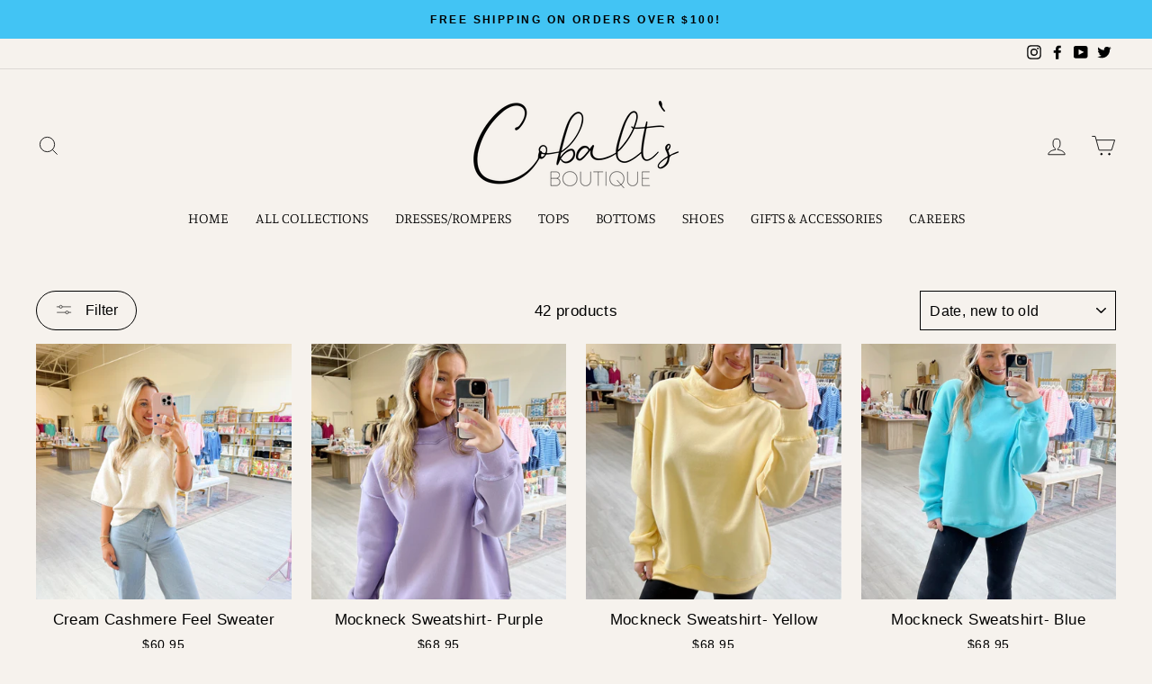

--- FILE ---
content_type: text/html; charset=utf-8
request_url: https://shopcobalts.com/collections/sweaters
body_size: 36905
content:
<!doctype html>
<html class="no-js" lang="en" dir="ltr">
<head>


  <meta charset="utf-8">
  <meta http-equiv="X-UA-Compatible" content="IE=edge,chrome=1">
  <meta name="viewport" content="width=device-width,initial-scale=1">
  <meta name="theme-color" content="#000000">
  <link rel="canonical" href="https://shopcobalts.com/collections/sweaters">
  <link rel="preconnect" href="https://cdn.shopify.com">
  <link rel="preconnect" href="https://fonts.shopifycdn.com">
  <link rel="dns-prefetch" href="https://productreviews.shopifycdn.com">
  <link rel="dns-prefetch" href="https://ajax.googleapis.com">
  <link rel="dns-prefetch" href="https://maps.googleapis.com">
  <link rel="dns-prefetch" href="https://maps.gstatic.com"><title>SWEATERS
&ndash; Cobalt&#39;s Boutique
</title>
<meta property="og:site_name" content="Cobalt&#39;s Boutique">
  <meta property="og:url" content="https://shopcobalts.com/collections/sweaters">
  <meta property="og:title" content="SWEATERS">
  <meta property="og:type" content="website">
  <meta property="og:description" content="Cobalt&#39;s Boutique"><meta property="og:image" content="http://shopcobalts.com/cdn/shop/collections/Valentine_s_Day_13.png?v=1713541705">
    <meta property="og:image:secure_url" content="https://shopcobalts.com/cdn/shop/collections/Valentine_s_Day_13.png?v=1713541705">
    <meta property="og:image:width" content="3024">
    <meta property="og:image:height" content="4032"><meta name="twitter:site" content="@#">
  <meta name="twitter:card" content="summary_large_image">
  <meta name="twitter:title" content="SWEATERS">
  <meta name="twitter:description" content="Cobalt&#39;s Boutique">
<style data-shopify>@font-face {
  font-family: Manuale;
  font-weight: 300;
  font-style: normal;
  font-display: swap;
  src: url("//shopcobalts.com/cdn/fonts/manuale/manuale_n3.0baac6564b6ed416af2c179e69ad2689bd829f1a.woff2") format("woff2"),
       url("//shopcobalts.com/cdn/fonts/manuale/manuale_n3.3b80020a9032b8fdf9b79d72323aacd37cfccc1f.woff") format("woff");
}

  

  
  
  
</style><link href="//shopcobalts.com/cdn/shop/t/9/assets/theme.css?v=11197830038209937411701964307" rel="stylesheet" type="text/css" media="all" />
<style data-shopify>:root {
    --typeHeaderPrimary: Manuale;
    --typeHeaderFallback: serif;
    --typeHeaderSize: 38px;
    --typeHeaderWeight: 300;
    --typeHeaderLineHeight: 1;
    --typeHeaderSpacing: 0.0em;

    --typeBasePrimary:"system_ui";
    --typeBaseFallback:-apple-system, 'Segoe UI', Roboto, 'Helvetica Neue', 'Noto Sans', 'Liberation Sans', Arial, sans-serif, 'Apple Color Emoji', 'Segoe UI Emoji', 'Segoe UI Symbol', 'Noto Color Emoji';
    --typeBaseSize: 17px;
    --typeBaseWeight: 400;
    --typeBaseSpacing: 0.025em;
    --typeBaseLineHeight: 1.6;

    --typeCollectionTitle: 18px;

    --iconWeight: 2px;
    --iconLinecaps: miter;

    
      --buttonRadius: 50px;
    

    --colorGridOverlayOpacity: 0.0;
  }

  .placeholder-content {
    background-image: linear-gradient(100deg, #f6f1ed 40%, #f1e9e3 63%, #f6f1ed 79%);
  }</style><script>
    document.documentElement.className = document.documentElement.className.replace('no-js', 'js');

    window.theme = window.theme || {};
    theme.routes = {
      home: "/",
      cart: "/cart.js",
      cartPage: "/cart",
      cartAdd: "/cart/add.js",
      cartChange: "/cart/change.js"
    };
    theme.strings = {
      soldOut: "Sold Out",
      unavailable: "Unavailable",
      stockLabel: "Only [count] items in stock!",
      willNotShipUntil: "Will not ship until [date]",
      willBeInStockAfter: "Will be in stock after [date]",
      waitingForStock: "Inventory on the way",
      savePrice: "Save [saved_amount]",
      cartEmpty: "Your cart is currently empty.",
      cartTermsConfirmation: "You must agree with the terms and conditions of sales to check out",
      searchCollections: "Collections:",
      searchPages: "Pages:",
      searchArticles: "Articles:"
    };
    theme.settings = {
      dynamicVariantsEnable: true,
      dynamicVariantType: "dropdown",
      cartType: "drawer",
      isCustomerTemplate: false,
      moneyFormat: "${{amount}}",
      saveType: "percent",
      recentlyViewedEnabled: false,
      productImageSize: "square",
      productImageCover: true,
      predictiveSearch: true,
      predictiveSearchType: "product,article,page,collection",
      inventoryThreshold: 10,
      quickView: true,
      themeName: 'Impulse',
      themeVersion: "4.1.1"
    };
  </script>

  <script>window.performance && window.performance.mark && window.performance.mark('shopify.content_for_header.start');</script><meta id="shopify-digital-wallet" name="shopify-digital-wallet" content="/26110001227/digital_wallets/dialog">
<meta name="shopify-checkout-api-token" content="7ee82a3722d587d8344e458b0890666b">
<meta id="in-context-paypal-metadata" data-shop-id="26110001227" data-venmo-supported="false" data-environment="production" data-locale="en_US" data-paypal-v4="true" data-currency="USD">
<link rel="alternate" type="application/atom+xml" title="Feed" href="/collections/sweaters.atom" />
<link rel="next" href="/collections/sweaters?page=2">
<link rel="alternate" type="application/json+oembed" href="https://shopcobalts.com/collections/sweaters.oembed">
<script async="async" src="/checkouts/internal/preloads.js?locale=en-US"></script>
<link rel="preconnect" href="https://shop.app" crossorigin="anonymous">
<script async="async" src="https://shop.app/checkouts/internal/preloads.js?locale=en-US&shop_id=26110001227" crossorigin="anonymous"></script>
<script id="shopify-features" type="application/json">{"accessToken":"7ee82a3722d587d8344e458b0890666b","betas":["rich-media-storefront-analytics"],"domain":"shopcobalts.com","predictiveSearch":true,"shopId":26110001227,"locale":"en"}</script>
<script>var Shopify = Shopify || {};
Shopify.shop = "cobalts-boutique.myshopify.com";
Shopify.locale = "en";
Shopify.currency = {"active":"USD","rate":"1.0"};
Shopify.country = "US";
Shopify.theme = {"name":"Etherealbeige","id":136433696981,"schema_name":"Impulse","schema_version":"4.1.1","theme_store_id":null,"role":"main"};
Shopify.theme.handle = "null";
Shopify.theme.style = {"id":null,"handle":null};
Shopify.cdnHost = "shopcobalts.com/cdn";
Shopify.routes = Shopify.routes || {};
Shopify.routes.root = "/";</script>
<script type="module">!function(o){(o.Shopify=o.Shopify||{}).modules=!0}(window);</script>
<script>!function(o){function n(){var o=[];function n(){o.push(Array.prototype.slice.apply(arguments))}return n.q=o,n}var t=o.Shopify=o.Shopify||{};t.loadFeatures=n(),t.autoloadFeatures=n()}(window);</script>
<script>
  window.ShopifyPay = window.ShopifyPay || {};
  window.ShopifyPay.apiHost = "shop.app\/pay";
  window.ShopifyPay.redirectState = null;
</script>
<script id="shop-js-analytics" type="application/json">{"pageType":"collection"}</script>
<script defer="defer" async type="module" src="//shopcobalts.com/cdn/shopifycloud/shop-js/modules/v2/client.init-shop-cart-sync_C5BV16lS.en.esm.js"></script>
<script defer="defer" async type="module" src="//shopcobalts.com/cdn/shopifycloud/shop-js/modules/v2/chunk.common_CygWptCX.esm.js"></script>
<script type="module">
  await import("//shopcobalts.com/cdn/shopifycloud/shop-js/modules/v2/client.init-shop-cart-sync_C5BV16lS.en.esm.js");
await import("//shopcobalts.com/cdn/shopifycloud/shop-js/modules/v2/chunk.common_CygWptCX.esm.js");

  window.Shopify.SignInWithShop?.initShopCartSync?.({"fedCMEnabled":true,"windoidEnabled":true});

</script>
<script>
  window.Shopify = window.Shopify || {};
  if (!window.Shopify.featureAssets) window.Shopify.featureAssets = {};
  window.Shopify.featureAssets['shop-js'] = {"shop-cart-sync":["modules/v2/client.shop-cart-sync_ZFArdW7E.en.esm.js","modules/v2/chunk.common_CygWptCX.esm.js"],"init-fed-cm":["modules/v2/client.init-fed-cm_CmiC4vf6.en.esm.js","modules/v2/chunk.common_CygWptCX.esm.js"],"shop-button":["modules/v2/client.shop-button_tlx5R9nI.en.esm.js","modules/v2/chunk.common_CygWptCX.esm.js"],"shop-cash-offers":["modules/v2/client.shop-cash-offers_DOA2yAJr.en.esm.js","modules/v2/chunk.common_CygWptCX.esm.js","modules/v2/chunk.modal_D71HUcav.esm.js"],"init-windoid":["modules/v2/client.init-windoid_sURxWdc1.en.esm.js","modules/v2/chunk.common_CygWptCX.esm.js"],"shop-toast-manager":["modules/v2/client.shop-toast-manager_ClPi3nE9.en.esm.js","modules/v2/chunk.common_CygWptCX.esm.js"],"init-shop-email-lookup-coordinator":["modules/v2/client.init-shop-email-lookup-coordinator_B8hsDcYM.en.esm.js","modules/v2/chunk.common_CygWptCX.esm.js"],"init-shop-cart-sync":["modules/v2/client.init-shop-cart-sync_C5BV16lS.en.esm.js","modules/v2/chunk.common_CygWptCX.esm.js"],"avatar":["modules/v2/client.avatar_BTnouDA3.en.esm.js"],"pay-button":["modules/v2/client.pay-button_FdsNuTd3.en.esm.js","modules/v2/chunk.common_CygWptCX.esm.js"],"init-customer-accounts":["modules/v2/client.init-customer-accounts_DxDtT_ad.en.esm.js","modules/v2/client.shop-login-button_C5VAVYt1.en.esm.js","modules/v2/chunk.common_CygWptCX.esm.js","modules/v2/chunk.modal_D71HUcav.esm.js"],"init-shop-for-new-customer-accounts":["modules/v2/client.init-shop-for-new-customer-accounts_ChsxoAhi.en.esm.js","modules/v2/client.shop-login-button_C5VAVYt1.en.esm.js","modules/v2/chunk.common_CygWptCX.esm.js","modules/v2/chunk.modal_D71HUcav.esm.js"],"shop-login-button":["modules/v2/client.shop-login-button_C5VAVYt1.en.esm.js","modules/v2/chunk.common_CygWptCX.esm.js","modules/v2/chunk.modal_D71HUcav.esm.js"],"init-customer-accounts-sign-up":["modules/v2/client.init-customer-accounts-sign-up_CPSyQ0Tj.en.esm.js","modules/v2/client.shop-login-button_C5VAVYt1.en.esm.js","modules/v2/chunk.common_CygWptCX.esm.js","modules/v2/chunk.modal_D71HUcav.esm.js"],"shop-follow-button":["modules/v2/client.shop-follow-button_Cva4Ekp9.en.esm.js","modules/v2/chunk.common_CygWptCX.esm.js","modules/v2/chunk.modal_D71HUcav.esm.js"],"checkout-modal":["modules/v2/client.checkout-modal_BPM8l0SH.en.esm.js","modules/v2/chunk.common_CygWptCX.esm.js","modules/v2/chunk.modal_D71HUcav.esm.js"],"lead-capture":["modules/v2/client.lead-capture_Bi8yE_yS.en.esm.js","modules/v2/chunk.common_CygWptCX.esm.js","modules/v2/chunk.modal_D71HUcav.esm.js"],"shop-login":["modules/v2/client.shop-login_D6lNrXab.en.esm.js","modules/v2/chunk.common_CygWptCX.esm.js","modules/v2/chunk.modal_D71HUcav.esm.js"],"payment-terms":["modules/v2/client.payment-terms_CZxnsJam.en.esm.js","modules/v2/chunk.common_CygWptCX.esm.js","modules/v2/chunk.modal_D71HUcav.esm.js"]};
</script>
<script>(function() {
  var isLoaded = false;
  function asyncLoad() {
    if (isLoaded) return;
    isLoaded = true;
    var urls = ["https:\/\/instagram.pinatropical.com\/insta.js?shop=cobalts-boutique.myshopify.com","https:\/\/wiser.expertvillagemedia.com\/assets\/js\/wiser_script.js?shop=cobalts-boutique.myshopify.com","https:\/\/cdn5.hextom.com\/js\/vimotia.js?shop=cobalts-boutique.myshopify.com"];
    for (var i = 0; i < urls.length; i++) {
      var s = document.createElement('script');
      s.type = 'text/javascript';
      s.async = true;
      s.src = urls[i];
      var x = document.getElementsByTagName('script')[0];
      x.parentNode.insertBefore(s, x);
    }
  };
  if(window.attachEvent) {
    window.attachEvent('onload', asyncLoad);
  } else {
    window.addEventListener('load', asyncLoad, false);
  }
})();</script>
<script id="__st">var __st={"a":26110001227,"offset":-21600,"reqid":"2f60e188-19af-47bc-a7ab-e88a53250588-1768730288","pageurl":"shopcobalts.com\/collections\/sweaters","u":"c24fe4dee151","p":"collection","rtyp":"collection","rid":415991136469};</script>
<script>window.ShopifyPaypalV4VisibilityTracking = true;</script>
<script id="captcha-bootstrap">!function(){'use strict';const t='contact',e='account',n='new_comment',o=[[t,t],['blogs',n],['comments',n],[t,'customer']],c=[[e,'customer_login'],[e,'guest_login'],[e,'recover_customer_password'],[e,'create_customer']],r=t=>t.map((([t,e])=>`form[action*='/${t}']:not([data-nocaptcha='true']) input[name='form_type'][value='${e}']`)).join(','),a=t=>()=>t?[...document.querySelectorAll(t)].map((t=>t.form)):[];function s(){const t=[...o],e=r(t);return a(e)}const i='password',u='form_key',d=['recaptcha-v3-token','g-recaptcha-response','h-captcha-response',i],f=()=>{try{return window.sessionStorage}catch{return}},m='__shopify_v',_=t=>t.elements[u];function p(t,e,n=!1){try{const o=window.sessionStorage,c=JSON.parse(o.getItem(e)),{data:r}=function(t){const{data:e,action:n}=t;return t[m]||n?{data:e,action:n}:{data:t,action:n}}(c);for(const[e,n]of Object.entries(r))t.elements[e]&&(t.elements[e].value=n);n&&o.removeItem(e)}catch(o){console.error('form repopulation failed',{error:o})}}const l='form_type',E='cptcha';function T(t){t.dataset[E]=!0}const w=window,h=w.document,L='Shopify',v='ce_forms',y='captcha';let A=!1;((t,e)=>{const n=(g='f06e6c50-85a8-45c8-87d0-21a2b65856fe',I='https://cdn.shopify.com/shopifycloud/storefront-forms-hcaptcha/ce_storefront_forms_captcha_hcaptcha.v1.5.2.iife.js',D={infoText:'Protected by hCaptcha',privacyText:'Privacy',termsText:'Terms'},(t,e,n)=>{const o=w[L][v],c=o.bindForm;if(c)return c(t,g,e,D).then(n);var r;o.q.push([[t,g,e,D],n]),r=I,A||(h.body.append(Object.assign(h.createElement('script'),{id:'captcha-provider',async:!0,src:r})),A=!0)});var g,I,D;w[L]=w[L]||{},w[L][v]=w[L][v]||{},w[L][v].q=[],w[L][y]=w[L][y]||{},w[L][y].protect=function(t,e){n(t,void 0,e),T(t)},Object.freeze(w[L][y]),function(t,e,n,w,h,L){const[v,y,A,g]=function(t,e,n){const i=e?o:[],u=t?c:[],d=[...i,...u],f=r(d),m=r(i),_=r(d.filter((([t,e])=>n.includes(e))));return[a(f),a(m),a(_),s()]}(w,h,L),I=t=>{const e=t.target;return e instanceof HTMLFormElement?e:e&&e.form},D=t=>v().includes(t);t.addEventListener('submit',(t=>{const e=I(t);if(!e)return;const n=D(e)&&!e.dataset.hcaptchaBound&&!e.dataset.recaptchaBound,o=_(e),c=g().includes(e)&&(!o||!o.value);(n||c)&&t.preventDefault(),c&&!n&&(function(t){try{if(!f())return;!function(t){const e=f();if(!e)return;const n=_(t);if(!n)return;const o=n.value;o&&e.removeItem(o)}(t);const e=Array.from(Array(32),(()=>Math.random().toString(36)[2])).join('');!function(t,e){_(t)||t.append(Object.assign(document.createElement('input'),{type:'hidden',name:u})),t.elements[u].value=e}(t,e),function(t,e){const n=f();if(!n)return;const o=[...t.querySelectorAll(`input[type='${i}']`)].map((({name:t})=>t)),c=[...d,...o],r={};for(const[a,s]of new FormData(t).entries())c.includes(a)||(r[a]=s);n.setItem(e,JSON.stringify({[m]:1,action:t.action,data:r}))}(t,e)}catch(e){console.error('failed to persist form',e)}}(e),e.submit())}));const S=(t,e)=>{t&&!t.dataset[E]&&(n(t,e.some((e=>e===t))),T(t))};for(const o of['focusin','change'])t.addEventListener(o,(t=>{const e=I(t);D(e)&&S(e,y())}));const B=e.get('form_key'),M=e.get(l),P=B&&M;t.addEventListener('DOMContentLoaded',(()=>{const t=y();if(P)for(const e of t)e.elements[l].value===M&&p(e,B);[...new Set([...A(),...v().filter((t=>'true'===t.dataset.shopifyCaptcha))])].forEach((e=>S(e,t)))}))}(h,new URLSearchParams(w.location.search),n,t,e,['guest_login'])})(!0,!0)}();</script>
<script integrity="sha256-4kQ18oKyAcykRKYeNunJcIwy7WH5gtpwJnB7kiuLZ1E=" data-source-attribution="shopify.loadfeatures" defer="defer" src="//shopcobalts.com/cdn/shopifycloud/storefront/assets/storefront/load_feature-a0a9edcb.js" crossorigin="anonymous"></script>
<script crossorigin="anonymous" defer="defer" src="//shopcobalts.com/cdn/shopifycloud/storefront/assets/shopify_pay/storefront-65b4c6d7.js?v=20250812"></script>
<script data-source-attribution="shopify.dynamic_checkout.dynamic.init">var Shopify=Shopify||{};Shopify.PaymentButton=Shopify.PaymentButton||{isStorefrontPortableWallets:!0,init:function(){window.Shopify.PaymentButton.init=function(){};var t=document.createElement("script");t.src="https://shopcobalts.com/cdn/shopifycloud/portable-wallets/latest/portable-wallets.en.js",t.type="module",document.head.appendChild(t)}};
</script>
<script data-source-attribution="shopify.dynamic_checkout.buyer_consent">
  function portableWalletsHideBuyerConsent(e){var t=document.getElementById("shopify-buyer-consent"),n=document.getElementById("shopify-subscription-policy-button");t&&n&&(t.classList.add("hidden"),t.setAttribute("aria-hidden","true"),n.removeEventListener("click",e))}function portableWalletsShowBuyerConsent(e){var t=document.getElementById("shopify-buyer-consent"),n=document.getElementById("shopify-subscription-policy-button");t&&n&&(t.classList.remove("hidden"),t.removeAttribute("aria-hidden"),n.addEventListener("click",e))}window.Shopify?.PaymentButton&&(window.Shopify.PaymentButton.hideBuyerConsent=portableWalletsHideBuyerConsent,window.Shopify.PaymentButton.showBuyerConsent=portableWalletsShowBuyerConsent);
</script>
<script data-source-attribution="shopify.dynamic_checkout.cart.bootstrap">document.addEventListener("DOMContentLoaded",(function(){function t(){return document.querySelector("shopify-accelerated-checkout-cart, shopify-accelerated-checkout")}if(t())Shopify.PaymentButton.init();else{new MutationObserver((function(e,n){t()&&(Shopify.PaymentButton.init(),n.disconnect())})).observe(document.body,{childList:!0,subtree:!0})}}));
</script>
<link id="shopify-accelerated-checkout-styles" rel="stylesheet" media="screen" href="https://shopcobalts.com/cdn/shopifycloud/portable-wallets/latest/accelerated-checkout-backwards-compat.css" crossorigin="anonymous">
<style id="shopify-accelerated-checkout-cart">
        #shopify-buyer-consent {
  margin-top: 1em;
  display: inline-block;
  width: 100%;
}

#shopify-buyer-consent.hidden {
  display: none;
}

#shopify-subscription-policy-button {
  background: none;
  border: none;
  padding: 0;
  text-decoration: underline;
  font-size: inherit;
  cursor: pointer;
}

#shopify-subscription-policy-button::before {
  box-shadow: none;
}

      </style>

<script>window.performance && window.performance.mark && window.performance.mark('shopify.content_for_header.end');</script>

  <script src="//shopcobalts.com/cdn/shop/t/9/assets/vendor-scripts-v9.js" defer="defer"></script><script src="//shopcobalts.com/cdn/shop/t/9/assets/theme.min.js?v=82601135991613020911675355033" defer="defer"></script>
  <meta name="facebook-domain-verification" content="mas5hnvfgtefopqjzb3b0ziami7noj" />
  
<script>
    
    
    
    
    
    var gsf_conversion_data = {page_type : 'category', event : 'view_item_list', data : {product_data : [{variant_id : 52994001764565, product_id : 9240609063125, name : "Cream Cashmere Feel Sweater", price : "60.95", currency : "USD", sku : "", brand : "Le Lis", variant : "XS", category : ""}, {variant_id : 52974604812501, product_id : 9237241168085, name : "Mockneck Sweatshirt- Purple", price : "68.95", currency : "USD", sku : "", brand : "Pierce and pine", variant : "S/M", category : ""}, {variant_id : 52974603501781, product_id : 9237240742101, name : "Mockneck Sweatshirt- Yellow", price : "68.95", currency : "USD", sku : "", brand : "Pierce and pine", variant : "S/M", category : ""}, {variant_id : 52974601175253, product_id : 9237239988437, name : "Mockneck Sweatshirt- Blue", price : "68.95", currency : "USD", sku : "", brand : "Pierce and pine", variant : "S/M", category : ""}], total_price :"267.80", shop_currency : "USD"}};
    
</script>
<!-- "snippets/booster-common.liquid" was not rendered, the associated app was uninstalled -->

        <script>
        window.bucksCC = window.bucksCC || {};
        window.bucksCC.config = {}; window.bucksCC.reConvert = function () {};
        "function"!=typeof Object.assign&&(Object.assign=function(n){if(null==n)throw new TypeError("Cannot convert undefined or null to object");for(var r=Object(n),t=1;t<arguments.length;t++){var e=arguments[t];if(null!=e)for(var o in e)e.hasOwnProperty(o)&&(r[o]=e[o])}return r});
        Object.assign(window.bucksCC.config, {"id":null,"active":true,"userCurrency":"","selectedCurrencies":"[{\"USD\":\"US Dollar (USD)\"},{\"EUR\":\"Euro (EUR)\"},{\"GBP\":\"British Pound (GBP)\"},{\"CAD\":\"Canadian Dollar (CAD)\"}]","autoSwitchCurrencyLocationBased":true,"moneyWithCurrencyFormat":false,"autoSwitchOnlyToPreferredCurrency":false,"showCurrencyCodesOnly":false,"displayPositionType":"floating","displayPosition":"bottom_left","customPosition":"","positionPlacement":"after","mobileDisplayPositionType":"floating","mobileDisplayPosition":"bottom_left","mobileCustomPosition":"","mobilePositionPlacement":"after","showInDesktop":true,"showInMobileDevice":true,"showOriginalPriceOnMouseHover":false,"customOptionsPlacement":false,"optionsPlacementType":"left_upwards","customOptionsPlacementMobile":false,"optionsPlacementTypeMobile":"left_upwards","cartNotificationStatus":false,"cartNotificationMessage":"We process all orders in {STORE_CURRENCY} and you will be checkout using the most current exchange rates.","cartNotificationBackgroundColor":"rgba(255,255,255,1)","cartNotificationTextColor":"rgba(30,30,30,1)","roundingDecimal":0.99,"priceRoundingType":"none","defaultCurrencyRounding":false,"integrateWithOtherApps":true,"themeType":"default","backgroundColor":"rgba(255,255,255,1)","textColor":"rgba(30,30,30,1)","hoverColor":"rgba(255,255,255,1)","borderStyle":"boxShadow","instantLoader":false,"darkMode":false,"flagStyle":"modern","flagTheme":"rounded","flagDisplayOption":"showFlagAndCurrency","trigger":"","expertSettings":"{\"css\":\"\"}"}, { money_format: "${{amount}}", money_with_currency_format: "${{amount}} USD", userCurrency: "USD" }); window.bucksCC.config.multiCurrencies = [];  window.bucksCC.config.multiCurrencies = "USD".split(',') || ''; window.bucksCC.config.cartCurrency = "USD" || '';  
        </script>
            <script type="text/javascript">
  //BOOSTER APPS COMMON JS CODE
  window.BoosterApps = window.BoosterApps || {};
  window.BoosterApps.common = window.BoosterApps.common || {};
  window.BoosterApps.common.shop = {
    permanent_domain: 'cobalts-boutique.myshopify.com',
    currency: "USD",
    money_format: "${{amount}}",
    id: 58866335901
  };
  

  window.BoosterApps.common.template = 'collection';
  window.BoosterApps.common.cart = {};
  window.BoosterApps.common.vapid_public_key = "BO5RJ2FA8w6MW2Qt1_MKSFtoVpVjUMLYkHb2arb7zZxEaYGTMuLvmZGabSHj8q0EwlzLWBAcAU_0z-z9Xps8kF8=";

  window.BoosterApps.cs_app_url = "/apps/ba_fb_app";

  window.BoosterApps.global_config = null;



    window.BoosterApps.pu_config = null;


  for (i = 0; i < window.localStorage.length; i++) {
    var key = window.localStorage.key(i);
    if (key.slice(0,10) === "ba_msg_sub") {
      window.BoosterApps.can_update_cart = true;
    }
  }

  

</script>


<script type="text/javascript">
  !function(e){var t={};function r(n){if(t[n])return t[n].exports;var o=t[n]={i:n,l:!1,exports:{}};return e[n].call(o.exports,o,o.exports,r),o.l=!0,o.exports}r.m=e,r.c=t,r.d=function(e,t,n){r.o(e,t)||Object.defineProperty(e,t,{enumerable:!0,get:n})},r.r=function(e){"undefined"!==typeof Symbol&&Symbol.toStringTag&&Object.defineProperty(e,Symbol.toStringTag,{value:"Module"}),Object.defineProperty(e,"__esModule",{value:!0})},r.t=function(e,t){if(1&t&&(e=r(e)),8&t)return e;if(4&t&&"object"===typeof e&&e&&e.__esModule)return e;var n=Object.create(null);if(r.r(n),Object.defineProperty(n,"default",{enumerable:!0,value:e}),2&t&&"string"!=typeof e)for(var o in e)r.d(n,o,function(t){return e[t]}.bind(null,o));return n},r.n=function(e){var t=e&&e.__esModule?function(){return e.default}:function(){return e};return r.d(t,"a",t),t},r.o=function(e,t){return Object.prototype.hasOwnProperty.call(e,t)},r.p="https://boosterapps.com/apps/push-marketing/packs/",r(r.s=21)}({21:function(e,t){}});
//# sourceMappingURL=application-3d64c6bcfede9eadaa72.js.map

  //Global snippet for Booster Apps
  //this is updated automatically - do not edit manually.

  function loadScript(src, defer, done) {
    var js = document.createElement('script');
    js.src = src;
    js.defer = defer;
    js.onload = function(){done();};
    js.onerror = function(){
      done(new Error('Failed to load script ' + src));
    };
    document.head.appendChild(js);
  }

  function browserSupportsAllFeatures() {
    return window.Promise && window.fetch && window.Symbol;
  }

  if (browserSupportsAllFeatures()) {
    main();
  } else {
    loadScript('https://polyfill-fastly.net/v3/polyfill.min.js?features=Promise,fetch', true, main);
  }

  function loadAppScripts(){



      loadScript(window.BoosterApps.global_config.asset_urls.pu.init_js, true, function(){});
  }

  function main(err) {
    //isolate the scope
    loadScript(window.BoosterApps.global_config.asset_urls.global.helper_js, false, loadAppScripts);
  }
</script>

<!-- BEGIN app block: shopify://apps/hulk-form-builder/blocks/app-embed/b6b8dd14-356b-4725-a4ed-77232212b3c3 --><!-- BEGIN app snippet: hulkapps-formbuilder-theme-ext --><script type="text/javascript">
  
  if (typeof window.formbuilder_customer != "object") {
        window.formbuilder_customer = {}
  }

  window.hulkFormBuilder = {
    form_data: {},
    shop_data: {"shop_NYy6yv285d5Z5cVRomZFzQ":{"shop_uuid":"NYy6yv285d5Z5cVRomZFzQ","shop_timezone":"America\/Chicago","shop_id":123010,"shop_is_after_submit_enabled":true,"shop_shopify_plan":"professional","shop_shopify_domain":"cobalts-boutique.myshopify.com","shop_created_at":"2024-12-05T13:51:19.771-06:00","is_skip_metafield":false,"shop_deleted":false,"shop_disabled":false}},
    settings_data: {"shop_settings":{"shop_customise_msgs":[],"default_customise_msgs":{"is_required":"is required","thank_you":"Thank you! The form was submitted successfully.","processing":"Processing...","valid_data":"Please provide valid data","valid_email":"Provide valid email format","valid_tags":"HTML Tags are not allowed","valid_phone":"Provide valid phone number","valid_captcha":"Please provide valid captcha response","valid_url":"Provide valid URL","only_number_alloud":"Provide valid number in","number_less":"must be less than","number_more":"must be more than","image_must_less":"Image must be less than 20MB","image_number":"Images allowed","image_extension":"Invalid extension! Please provide image file","error_image_upload":"Error in image upload. Please try again.","error_file_upload":"Error in file upload. Please try again.","your_response":"Your response","error_form_submit":"Error occur.Please try again after sometime.","email_submitted":"Form with this email is already submitted","invalid_email_by_zerobounce":"The email address you entered appears to be invalid. Please check it and try again.","download_file":"Download file","card_details_invalid":"Your card details are invalid","card_details":"Card details","please_enter_card_details":"Please enter card details","card_number":"Card number","exp_mm":"Exp MM","exp_yy":"Exp YY","crd_cvc":"CVV","payment_value":"Payment amount","please_enter_payment_amount":"Please enter payment amount","address1":"Address line 1","address2":"Address line 2","city":"City","province":"Province","zipcode":"Zip code","country":"Country","blocked_domain":"This form does not accept addresses from","file_must_less":"File must be less than 20MB","file_extension":"Invalid extension! Please provide file","only_file_number_alloud":"files allowed","previous":"Previous","next":"Next","must_have_a_input":"Please enter at least one field.","please_enter_required_data":"Please enter required data","atleast_one_special_char":"Include at least one special character","atleast_one_lowercase_char":"Include at least one lowercase character","atleast_one_uppercase_char":"Include at least one uppercase character","atleast_one_number":"Include at least one number","must_have_8_chars":"Must have 8 characters long","be_between_8_and_12_chars":"Be between 8 and 12 characters long","please_select":"Please Select","phone_submitted":"Form with this phone number is already submitted","user_res_parse_error":"Error while submitting the form","valid_same_values":"values must be same","product_choice_clear_selection":"Clear Selection","picture_choice_clear_selection":"Clear Selection","remove_all_for_file_image_upload":"Remove All","invalid_file_type_for_image_upload":"You can't upload files of this type.","invalid_file_type_for_signature_upload":"You can't upload files of this type.","max_files_exceeded_for_file_upload":"You can not upload any more files.","max_files_exceeded_for_image_upload":"You can not upload any more files.","file_already_exist":"File already uploaded","max_limit_exceed":"You have added the maximum number of text fields.","cancel_upload_for_file_upload":"Cancel upload","cancel_upload_for_image_upload":"Cancel upload","cancel_upload_for_signature_upload":"Cancel upload"},"shop_blocked_domains":[]}},
    features_data: {"shop_plan_features":{"shop_plan_features":["unlimited-forms","full-design-customization","export-form-submissions","multiple-recipients-for-form-submissions","multiple-admin-notifications","enable-captcha","unlimited-file-uploads","save-submitted-form-data","set-auto-response-message","conditional-logic","form-banner","save-as-draft-facility","include-user-response-in-admin-email","disable-form-submission","file-upload"]}},
    shop: null,
    shop_id: null,
    plan_features: null,
    validateDoubleQuotes: false,
    assets: {
      extraFunctions: "https://cdn.shopify.com/extensions/019bb5ee-ec40-7527-955d-c1b8751eb060/form-builder-by-hulkapps-50/assets/extra-functions.js",
      extraStyles: "https://cdn.shopify.com/extensions/019bb5ee-ec40-7527-955d-c1b8751eb060/form-builder-by-hulkapps-50/assets/extra-styles.css",
      bootstrapStyles: "https://cdn.shopify.com/extensions/019bb5ee-ec40-7527-955d-c1b8751eb060/form-builder-by-hulkapps-50/assets/theme-app-extension-bootstrap.css"
    },
    translations: {
      htmlTagNotAllowed: "HTML Tags are not allowed",
      sqlQueryNotAllowed: "SQL Queries are not allowed",
      doubleQuoteNotAllowed: "Double quotes are not allowed",
      vorwerkHttpWwwNotAllowed: "The words \u0026#39;http\u0026#39; and \u0026#39;www\u0026#39; are not allowed. Please remove them and try again.",
      maxTextFieldsReached: "You have added the maximum number of text fields.",
      avoidNegativeWords: "Avoid negative words: Don\u0026#39;t use negative words in your contact message.",
      customDesignOnly: "This form is for custom designs requests. For general inquiries please contact our team at info@stagheaddesigns.com",
      zerobounceApiErrorMsg: "We couldn\u0026#39;t verify your email due to a technical issue. Please try again later.",
    }

  }

  

  window.FbThemeAppExtSettingsHash = {}
  
</script><!-- END app snippet --><!-- END app block --><!-- BEGIN app block: shopify://apps/pagefly-page-builder/blocks/app-embed/83e179f7-59a0-4589-8c66-c0dddf959200 -->

<!-- BEGIN app snippet: pagefly-cro-ab-testing-main -->







<script>
  ;(function () {
    const url = new URL(window.location)
    const viewParam = url.searchParams.get('view')
    if (viewParam && viewParam.includes('variant-pf-')) {
      url.searchParams.set('pf_v', viewParam)
      url.searchParams.delete('view')
      window.history.replaceState({}, '', url)
    }
  })()
</script>



<script type='module'>
  
  window.PAGEFLY_CRO = window.PAGEFLY_CRO || {}

  window.PAGEFLY_CRO['data_debug'] = {
    original_template_suffix: "all_collections",
    allow_ab_test: false,
    ab_test_start_time: 0,
    ab_test_end_time: 0,
    today_date_time: 1768730289000,
  }
  window.PAGEFLY_CRO['GA4'] = { enabled: false}
</script>

<!-- END app snippet -->








  <script src='https://cdn.shopify.com/extensions/019bb4f9-aed6-78a3-be91-e9d44663e6bf/pagefly-page-builder-215/assets/pagefly-helper.js' defer='defer'></script>

  <script src='https://cdn.shopify.com/extensions/019bb4f9-aed6-78a3-be91-e9d44663e6bf/pagefly-page-builder-215/assets/pagefly-general-helper.js' defer='defer'></script>

  <script src='https://cdn.shopify.com/extensions/019bb4f9-aed6-78a3-be91-e9d44663e6bf/pagefly-page-builder-215/assets/pagefly-snap-slider.js' defer='defer'></script>

  <script src='https://cdn.shopify.com/extensions/019bb4f9-aed6-78a3-be91-e9d44663e6bf/pagefly-page-builder-215/assets/pagefly-slideshow-v3.js' defer='defer'></script>

  <script src='https://cdn.shopify.com/extensions/019bb4f9-aed6-78a3-be91-e9d44663e6bf/pagefly-page-builder-215/assets/pagefly-slideshow-v4.js' defer='defer'></script>

  <script src='https://cdn.shopify.com/extensions/019bb4f9-aed6-78a3-be91-e9d44663e6bf/pagefly-page-builder-215/assets/pagefly-glider.js' defer='defer'></script>

  <script src='https://cdn.shopify.com/extensions/019bb4f9-aed6-78a3-be91-e9d44663e6bf/pagefly-page-builder-215/assets/pagefly-slideshow-v1-v2.js' defer='defer'></script>

  <script src='https://cdn.shopify.com/extensions/019bb4f9-aed6-78a3-be91-e9d44663e6bf/pagefly-page-builder-215/assets/pagefly-product-media.js' defer='defer'></script>

  <script src='https://cdn.shopify.com/extensions/019bb4f9-aed6-78a3-be91-e9d44663e6bf/pagefly-page-builder-215/assets/pagefly-product.js' defer='defer'></script>


<script id='pagefly-helper-data' type='application/json'>
  {
    "page_optimization": {
      "assets_prefetching": false
    },
    "elements_asset_mapper": {
      "Accordion": "https://cdn.shopify.com/extensions/019bb4f9-aed6-78a3-be91-e9d44663e6bf/pagefly-page-builder-215/assets/pagefly-accordion.js",
      "Accordion3": "https://cdn.shopify.com/extensions/019bb4f9-aed6-78a3-be91-e9d44663e6bf/pagefly-page-builder-215/assets/pagefly-accordion3.js",
      "CountDown": "https://cdn.shopify.com/extensions/019bb4f9-aed6-78a3-be91-e9d44663e6bf/pagefly-page-builder-215/assets/pagefly-countdown.js",
      "GMap1": "https://cdn.shopify.com/extensions/019bb4f9-aed6-78a3-be91-e9d44663e6bf/pagefly-page-builder-215/assets/pagefly-gmap.js",
      "GMap2": "https://cdn.shopify.com/extensions/019bb4f9-aed6-78a3-be91-e9d44663e6bf/pagefly-page-builder-215/assets/pagefly-gmap.js",
      "GMapBasicV2": "https://cdn.shopify.com/extensions/019bb4f9-aed6-78a3-be91-e9d44663e6bf/pagefly-page-builder-215/assets/pagefly-gmap.js",
      "GMapAdvancedV2": "https://cdn.shopify.com/extensions/019bb4f9-aed6-78a3-be91-e9d44663e6bf/pagefly-page-builder-215/assets/pagefly-gmap.js",
      "HTML.Video": "https://cdn.shopify.com/extensions/019bb4f9-aed6-78a3-be91-e9d44663e6bf/pagefly-page-builder-215/assets/pagefly-htmlvideo.js",
      "HTML.Video2": "https://cdn.shopify.com/extensions/019bb4f9-aed6-78a3-be91-e9d44663e6bf/pagefly-page-builder-215/assets/pagefly-htmlvideo2.js",
      "HTML.Video3": "https://cdn.shopify.com/extensions/019bb4f9-aed6-78a3-be91-e9d44663e6bf/pagefly-page-builder-215/assets/pagefly-htmlvideo2.js",
      "BackgroundVideo": "https://cdn.shopify.com/extensions/019bb4f9-aed6-78a3-be91-e9d44663e6bf/pagefly-page-builder-215/assets/pagefly-htmlvideo2.js",
      "Instagram": "https://cdn.shopify.com/extensions/019bb4f9-aed6-78a3-be91-e9d44663e6bf/pagefly-page-builder-215/assets/pagefly-instagram.js",
      "Instagram2": "https://cdn.shopify.com/extensions/019bb4f9-aed6-78a3-be91-e9d44663e6bf/pagefly-page-builder-215/assets/pagefly-instagram.js",
      "Insta3": "https://cdn.shopify.com/extensions/019bb4f9-aed6-78a3-be91-e9d44663e6bf/pagefly-page-builder-215/assets/pagefly-instagram3.js",
      "Tabs": "https://cdn.shopify.com/extensions/019bb4f9-aed6-78a3-be91-e9d44663e6bf/pagefly-page-builder-215/assets/pagefly-tab.js",
      "Tabs3": "https://cdn.shopify.com/extensions/019bb4f9-aed6-78a3-be91-e9d44663e6bf/pagefly-page-builder-215/assets/pagefly-tab3.js",
      "ProductBox": "https://cdn.shopify.com/extensions/019bb4f9-aed6-78a3-be91-e9d44663e6bf/pagefly-page-builder-215/assets/pagefly-cart.js",
      "FBPageBox2": "https://cdn.shopify.com/extensions/019bb4f9-aed6-78a3-be91-e9d44663e6bf/pagefly-page-builder-215/assets/pagefly-facebook.js",
      "FBLikeButton2": "https://cdn.shopify.com/extensions/019bb4f9-aed6-78a3-be91-e9d44663e6bf/pagefly-page-builder-215/assets/pagefly-facebook.js",
      "TwitterFeed2": "https://cdn.shopify.com/extensions/019bb4f9-aed6-78a3-be91-e9d44663e6bf/pagefly-page-builder-215/assets/pagefly-twitter.js",
      "Paragraph4": "https://cdn.shopify.com/extensions/019bb4f9-aed6-78a3-be91-e9d44663e6bf/pagefly-page-builder-215/assets/pagefly-paragraph4.js",

      "AliReviews": "https://cdn.shopify.com/extensions/019bb4f9-aed6-78a3-be91-e9d44663e6bf/pagefly-page-builder-215/assets/pagefly-3rd-elements.js",
      "BackInStock": "https://cdn.shopify.com/extensions/019bb4f9-aed6-78a3-be91-e9d44663e6bf/pagefly-page-builder-215/assets/pagefly-3rd-elements.js",
      "GloboBackInStock": "https://cdn.shopify.com/extensions/019bb4f9-aed6-78a3-be91-e9d44663e6bf/pagefly-page-builder-215/assets/pagefly-3rd-elements.js",
      "GrowaveWishlist": "https://cdn.shopify.com/extensions/019bb4f9-aed6-78a3-be91-e9d44663e6bf/pagefly-page-builder-215/assets/pagefly-3rd-elements.js",
      "InfiniteOptionsShopPad": "https://cdn.shopify.com/extensions/019bb4f9-aed6-78a3-be91-e9d44663e6bf/pagefly-page-builder-215/assets/pagefly-3rd-elements.js",
      "InkybayProductPersonalizer": "https://cdn.shopify.com/extensions/019bb4f9-aed6-78a3-be91-e9d44663e6bf/pagefly-page-builder-215/assets/pagefly-3rd-elements.js",
      "LimeSpot": "https://cdn.shopify.com/extensions/019bb4f9-aed6-78a3-be91-e9d44663e6bf/pagefly-page-builder-215/assets/pagefly-3rd-elements.js",
      "Loox": "https://cdn.shopify.com/extensions/019bb4f9-aed6-78a3-be91-e9d44663e6bf/pagefly-page-builder-215/assets/pagefly-3rd-elements.js",
      "Opinew": "https://cdn.shopify.com/extensions/019bb4f9-aed6-78a3-be91-e9d44663e6bf/pagefly-page-builder-215/assets/pagefly-3rd-elements.js",
      "Powr": "https://cdn.shopify.com/extensions/019bb4f9-aed6-78a3-be91-e9d44663e6bf/pagefly-page-builder-215/assets/pagefly-3rd-elements.js",
      "ProductReviews": "https://cdn.shopify.com/extensions/019bb4f9-aed6-78a3-be91-e9d44663e6bf/pagefly-page-builder-215/assets/pagefly-3rd-elements.js",
      "PushOwl": "https://cdn.shopify.com/extensions/019bb4f9-aed6-78a3-be91-e9d44663e6bf/pagefly-page-builder-215/assets/pagefly-3rd-elements.js",
      "ReCharge": "https://cdn.shopify.com/extensions/019bb4f9-aed6-78a3-be91-e9d44663e6bf/pagefly-page-builder-215/assets/pagefly-3rd-elements.js",
      "Rivyo": "https://cdn.shopify.com/extensions/019bb4f9-aed6-78a3-be91-e9d44663e6bf/pagefly-page-builder-215/assets/pagefly-3rd-elements.js",
      "TrackingMore": "https://cdn.shopify.com/extensions/019bb4f9-aed6-78a3-be91-e9d44663e6bf/pagefly-page-builder-215/assets/pagefly-3rd-elements.js",
      "Vitals": "https://cdn.shopify.com/extensions/019bb4f9-aed6-78a3-be91-e9d44663e6bf/pagefly-page-builder-215/assets/pagefly-3rd-elements.js",
      "Wiser": "https://cdn.shopify.com/extensions/019bb4f9-aed6-78a3-be91-e9d44663e6bf/pagefly-page-builder-215/assets/pagefly-3rd-elements.js"
    },
    "custom_elements_mapper": {
      "pf-click-action-element": "https://cdn.shopify.com/extensions/019bb4f9-aed6-78a3-be91-e9d44663e6bf/pagefly-page-builder-215/assets/pagefly-click-action-element.js",
      "pf-dialog-element": "https://cdn.shopify.com/extensions/019bb4f9-aed6-78a3-be91-e9d44663e6bf/pagefly-page-builder-215/assets/pagefly-dialog-element.js"
    }
  }
</script>


<!-- END app block --><script src="https://cdn.shopify.com/extensions/019bb5ee-ec40-7527-955d-c1b8751eb060/form-builder-by-hulkapps-50/assets/form-builder-script.js" type="text/javascript" defer="defer"></script>
<script src="https://cdn.shopify.com/extensions/29a8c08f-1900-4fb1-9fc2-281cec73d7d4/instafeed-6/assets/insta-header-app.js?v=11222" type="text/javascript" defer="defer"></script>
<link href="https://cdn.shopify.com/extensions/29a8c08f-1900-4fb1-9fc2-281cec73d7d4/instafeed-6/assets/insta-header-app.css?v=11222" rel="stylesheet" type="text/css" media="all">
<link href="https://monorail-edge.shopifysvc.com" rel="dns-prefetch">
<script>(function(){if ("sendBeacon" in navigator && "performance" in window) {try {var session_token_from_headers = performance.getEntriesByType('navigation')[0].serverTiming.find(x => x.name == '_s').description;} catch {var session_token_from_headers = undefined;}var session_cookie_matches = document.cookie.match(/_shopify_s=([^;]*)/);var session_token_from_cookie = session_cookie_matches && session_cookie_matches.length === 2 ? session_cookie_matches[1] : "";var session_token = session_token_from_headers || session_token_from_cookie || "";function handle_abandonment_event(e) {var entries = performance.getEntries().filter(function(entry) {return /monorail-edge.shopifysvc.com/.test(entry.name);});if (!window.abandonment_tracked && entries.length === 0) {window.abandonment_tracked = true;var currentMs = Date.now();var navigation_start = performance.timing.navigationStart;var payload = {shop_id: 26110001227,url: window.location.href,navigation_start,duration: currentMs - navigation_start,session_token,page_type: "collection"};window.navigator.sendBeacon("https://monorail-edge.shopifysvc.com/v1/produce", JSON.stringify({schema_id: "online_store_buyer_site_abandonment/1.1",payload: payload,metadata: {event_created_at_ms: currentMs,event_sent_at_ms: currentMs}}));}}window.addEventListener('pagehide', handle_abandonment_event);}}());</script>
<script id="web-pixels-manager-setup">(function e(e,d,r,n,o){if(void 0===o&&(o={}),!Boolean(null===(a=null===(i=window.Shopify)||void 0===i?void 0:i.analytics)||void 0===a?void 0:a.replayQueue)){var i,a;window.Shopify=window.Shopify||{};var t=window.Shopify;t.analytics=t.analytics||{};var s=t.analytics;s.replayQueue=[],s.publish=function(e,d,r){return s.replayQueue.push([e,d,r]),!0};try{self.performance.mark("wpm:start")}catch(e){}var l=function(){var e={modern:/Edge?\/(1{2}[4-9]|1[2-9]\d|[2-9]\d{2}|\d{4,})\.\d+(\.\d+|)|Firefox\/(1{2}[4-9]|1[2-9]\d|[2-9]\d{2}|\d{4,})\.\d+(\.\d+|)|Chrom(ium|e)\/(9{2}|\d{3,})\.\d+(\.\d+|)|(Maci|X1{2}).+ Version\/(15\.\d+|(1[6-9]|[2-9]\d|\d{3,})\.\d+)([,.]\d+|)( \(\w+\)|)( Mobile\/\w+|) Safari\/|Chrome.+OPR\/(9{2}|\d{3,})\.\d+\.\d+|(CPU[ +]OS|iPhone[ +]OS|CPU[ +]iPhone|CPU IPhone OS|CPU iPad OS)[ +]+(15[._]\d+|(1[6-9]|[2-9]\d|\d{3,})[._]\d+)([._]\d+|)|Android:?[ /-](13[3-9]|1[4-9]\d|[2-9]\d{2}|\d{4,})(\.\d+|)(\.\d+|)|Android.+Firefox\/(13[5-9]|1[4-9]\d|[2-9]\d{2}|\d{4,})\.\d+(\.\d+|)|Android.+Chrom(ium|e)\/(13[3-9]|1[4-9]\d|[2-9]\d{2}|\d{4,})\.\d+(\.\d+|)|SamsungBrowser\/([2-9]\d|\d{3,})\.\d+/,legacy:/Edge?\/(1[6-9]|[2-9]\d|\d{3,})\.\d+(\.\d+|)|Firefox\/(5[4-9]|[6-9]\d|\d{3,})\.\d+(\.\d+|)|Chrom(ium|e)\/(5[1-9]|[6-9]\d|\d{3,})\.\d+(\.\d+|)([\d.]+$|.*Safari\/(?![\d.]+ Edge\/[\d.]+$))|(Maci|X1{2}).+ Version\/(10\.\d+|(1[1-9]|[2-9]\d|\d{3,})\.\d+)([,.]\d+|)( \(\w+\)|)( Mobile\/\w+|) Safari\/|Chrome.+OPR\/(3[89]|[4-9]\d|\d{3,})\.\d+\.\d+|(CPU[ +]OS|iPhone[ +]OS|CPU[ +]iPhone|CPU IPhone OS|CPU iPad OS)[ +]+(10[._]\d+|(1[1-9]|[2-9]\d|\d{3,})[._]\d+)([._]\d+|)|Android:?[ /-](13[3-9]|1[4-9]\d|[2-9]\d{2}|\d{4,})(\.\d+|)(\.\d+|)|Mobile Safari.+OPR\/([89]\d|\d{3,})\.\d+\.\d+|Android.+Firefox\/(13[5-9]|1[4-9]\d|[2-9]\d{2}|\d{4,})\.\d+(\.\d+|)|Android.+Chrom(ium|e)\/(13[3-9]|1[4-9]\d|[2-9]\d{2}|\d{4,})\.\d+(\.\d+|)|Android.+(UC? ?Browser|UCWEB|U3)[ /]?(15\.([5-9]|\d{2,})|(1[6-9]|[2-9]\d|\d{3,})\.\d+)\.\d+|SamsungBrowser\/(5\.\d+|([6-9]|\d{2,})\.\d+)|Android.+MQ{2}Browser\/(14(\.(9|\d{2,})|)|(1[5-9]|[2-9]\d|\d{3,})(\.\d+|))(\.\d+|)|K[Aa][Ii]OS\/(3\.\d+|([4-9]|\d{2,})\.\d+)(\.\d+|)/},d=e.modern,r=e.legacy,n=navigator.userAgent;return n.match(d)?"modern":n.match(r)?"legacy":"unknown"}(),u="modern"===l?"modern":"legacy",c=(null!=n?n:{modern:"",legacy:""})[u],f=function(e){return[e.baseUrl,"/wpm","/b",e.hashVersion,"modern"===e.buildTarget?"m":"l",".js"].join("")}({baseUrl:d,hashVersion:r,buildTarget:u}),m=function(e){var d=e.version,r=e.bundleTarget,n=e.surface,o=e.pageUrl,i=e.monorailEndpoint;return{emit:function(e){var a=e.status,t=e.errorMsg,s=(new Date).getTime(),l=JSON.stringify({metadata:{event_sent_at_ms:s},events:[{schema_id:"web_pixels_manager_load/3.1",payload:{version:d,bundle_target:r,page_url:o,status:a,surface:n,error_msg:t},metadata:{event_created_at_ms:s}}]});if(!i)return console&&console.warn&&console.warn("[Web Pixels Manager] No Monorail endpoint provided, skipping logging."),!1;try{return self.navigator.sendBeacon.bind(self.navigator)(i,l)}catch(e){}var u=new XMLHttpRequest;try{return u.open("POST",i,!0),u.setRequestHeader("Content-Type","text/plain"),u.send(l),!0}catch(e){return console&&console.warn&&console.warn("[Web Pixels Manager] Got an unhandled error while logging to Monorail."),!1}}}}({version:r,bundleTarget:l,surface:e.surface,pageUrl:self.location.href,monorailEndpoint:e.monorailEndpoint});try{o.browserTarget=l,function(e){var d=e.src,r=e.async,n=void 0===r||r,o=e.onload,i=e.onerror,a=e.sri,t=e.scriptDataAttributes,s=void 0===t?{}:t,l=document.createElement("script"),u=document.querySelector("head"),c=document.querySelector("body");if(l.async=n,l.src=d,a&&(l.integrity=a,l.crossOrigin="anonymous"),s)for(var f in s)if(Object.prototype.hasOwnProperty.call(s,f))try{l.dataset[f]=s[f]}catch(e){}if(o&&l.addEventListener("load",o),i&&l.addEventListener("error",i),u)u.appendChild(l);else{if(!c)throw new Error("Did not find a head or body element to append the script");c.appendChild(l)}}({src:f,async:!0,onload:function(){if(!function(){var e,d;return Boolean(null===(d=null===(e=window.Shopify)||void 0===e?void 0:e.analytics)||void 0===d?void 0:d.initialized)}()){var d=window.webPixelsManager.init(e)||void 0;if(d){var r=window.Shopify.analytics;r.replayQueue.forEach((function(e){var r=e[0],n=e[1],o=e[2];d.publishCustomEvent(r,n,o)})),r.replayQueue=[],r.publish=d.publishCustomEvent,r.visitor=d.visitor,r.initialized=!0}}},onerror:function(){return m.emit({status:"failed",errorMsg:"".concat(f," has failed to load")})},sri:function(e){var d=/^sha384-[A-Za-z0-9+/=]+$/;return"string"==typeof e&&d.test(e)}(c)?c:"",scriptDataAttributes:o}),m.emit({status:"loading"})}catch(e){m.emit({status:"failed",errorMsg:(null==e?void 0:e.message)||"Unknown error"})}}})({shopId: 26110001227,storefrontBaseUrl: "https://shopcobalts.com",extensionsBaseUrl: "https://extensions.shopifycdn.com/cdn/shopifycloud/web-pixels-manager",monorailEndpoint: "https://monorail-edge.shopifysvc.com/unstable/produce_batch",surface: "storefront-renderer",enabledBetaFlags: ["2dca8a86"],webPixelsConfigList: [{"id":"63504597","configuration":"{\"tagID\":\"2613271088972\"}","eventPayloadVersion":"v1","runtimeContext":"STRICT","scriptVersion":"18031546ee651571ed29edbe71a3550b","type":"APP","apiClientId":3009811,"privacyPurposes":["ANALYTICS","MARKETING","SALE_OF_DATA"],"dataSharingAdjustments":{"protectedCustomerApprovalScopes":["read_customer_address","read_customer_email","read_customer_name","read_customer_personal_data","read_customer_phone"]}},{"id":"shopify-app-pixel","configuration":"{}","eventPayloadVersion":"v1","runtimeContext":"STRICT","scriptVersion":"0450","apiClientId":"shopify-pixel","type":"APP","privacyPurposes":["ANALYTICS","MARKETING"]},{"id":"shopify-custom-pixel","eventPayloadVersion":"v1","runtimeContext":"LAX","scriptVersion":"0450","apiClientId":"shopify-pixel","type":"CUSTOM","privacyPurposes":["ANALYTICS","MARKETING"]}],isMerchantRequest: false,initData: {"shop":{"name":"Cobalt's Boutique","paymentSettings":{"currencyCode":"USD"},"myshopifyDomain":"cobalts-boutique.myshopify.com","countryCode":"US","storefrontUrl":"https:\/\/shopcobalts.com"},"customer":null,"cart":null,"checkout":null,"productVariants":[],"purchasingCompany":null},},"https://shopcobalts.com/cdn","fcfee988w5aeb613cpc8e4bc33m6693e112",{"modern":"","legacy":""},{"shopId":"26110001227","storefrontBaseUrl":"https:\/\/shopcobalts.com","extensionBaseUrl":"https:\/\/extensions.shopifycdn.com\/cdn\/shopifycloud\/web-pixels-manager","surface":"storefront-renderer","enabledBetaFlags":"[\"2dca8a86\"]","isMerchantRequest":"false","hashVersion":"fcfee988w5aeb613cpc8e4bc33m6693e112","publish":"custom","events":"[[\"page_viewed\",{}],[\"collection_viewed\",{\"collection\":{\"id\":\"415991136469\",\"title\":\"SWEATERS\",\"productVariants\":[{\"price\":{\"amount\":60.95,\"currencyCode\":\"USD\"},\"product\":{\"title\":\"Cream Cashmere Feel Sweater\",\"vendor\":\"Le Lis\",\"id\":\"9240609063125\",\"untranslatedTitle\":\"Cream Cashmere Feel Sweater\",\"url\":\"\/products\/cream-cashmere-feel-sweater\",\"type\":\"\"},\"id\":\"52994001764565\",\"image\":{\"src\":\"\/\/shopcobalts.com\/cdn\/shop\/files\/364B5FA3-B8A8-4AD6-97BD-4673F1D06627.jpg?v=1768327570\"},\"sku\":null,\"title\":\"XS\",\"untranslatedTitle\":\"XS\"},{\"price\":{\"amount\":68.95,\"currencyCode\":\"USD\"},\"product\":{\"title\":\"Mockneck Sweatshirt- Purple\",\"vendor\":\"Pierce and pine\",\"id\":\"9237241168085\",\"untranslatedTitle\":\"Mockneck Sweatshirt- Purple\",\"url\":\"\/products\/mockneck-sweatshirt-purple\",\"type\":\"\"},\"id\":\"52974604812501\",\"image\":{\"src\":\"\/\/shopcobalts.com\/cdn\/shop\/files\/36201CB4-6414-4768-91D9-DE171D671120.jpg?v=1767912738\"},\"sku\":null,\"title\":\"S\/M\",\"untranslatedTitle\":\"S\/M\"},{\"price\":{\"amount\":68.95,\"currencyCode\":\"USD\"},\"product\":{\"title\":\"Mockneck Sweatshirt- Yellow\",\"vendor\":\"Pierce and pine\",\"id\":\"9237240742101\",\"untranslatedTitle\":\"Mockneck Sweatshirt- Yellow\",\"url\":\"\/products\/mockneck-sweatshirt-yellow\",\"type\":\"\"},\"id\":\"52974603501781\",\"image\":{\"src\":\"\/\/shopcobalts.com\/cdn\/shop\/files\/96A8AD1B-F56D-408B-9DC9-68902FC8442D.jpg?v=1767912708\"},\"sku\":null,\"title\":\"S\/M\",\"untranslatedTitle\":\"S\/M\"},{\"price\":{\"amount\":68.95,\"currencyCode\":\"USD\"},\"product\":{\"title\":\"Mockneck Sweatshirt- Blue\",\"vendor\":\"Pierce and pine\",\"id\":\"9237239988437\",\"untranslatedTitle\":\"Mockneck Sweatshirt- Blue\",\"url\":\"\/products\/mockneck-sweatshirt-blue\",\"type\":\"\"},\"id\":\"52974601175253\",\"image\":{\"src\":\"\/\/shopcobalts.com\/cdn\/shop\/files\/BCA898DF-FB7C-43D7-8435-E64A50237362.jpg?v=1767912673\"},\"sku\":null,\"title\":\"S\/M\",\"untranslatedTitle\":\"S\/M\"},{\"price\":{\"amount\":68.95,\"currencyCode\":\"USD\"},\"product\":{\"title\":\"Mockneck Sweatshirt- Teal\",\"vendor\":\"Pierce and pine\",\"id\":\"9237239660757\",\"untranslatedTitle\":\"Mockneck Sweatshirt- Teal\",\"url\":\"\/products\/mockneck-sweatshirt-teal\",\"type\":\"\"},\"id\":\"52974600093909\",\"image\":{\"src\":\"\/\/shopcobalts.com\/cdn\/shop\/files\/6BA42196-BCCF-4D03-8B9C-EEDE47E26396.jpg?v=1767912647\"},\"sku\":null,\"title\":\"S\/M\",\"untranslatedTitle\":\"S\/M\"},{\"price\":{\"amount\":68.95,\"currencyCode\":\"USD\"},\"product\":{\"title\":\"Mockneck Sweatshirt- Pink\",\"vendor\":\"Pierce and pine\",\"id\":\"9237237760213\",\"untranslatedTitle\":\"Mockneck Sweatshirt- Pink\",\"url\":\"\/products\/mockneck-sweatshirt-pink\",\"type\":\"\"},\"id\":\"52974595440853\",\"image\":{\"src\":\"\/\/shopcobalts.com\/cdn\/shop\/files\/1312D3AD-8C76-4B4B-8C82-A73476C9D5E0.jpg?v=1767912566\"},\"sku\":null,\"title\":\"S\/M\",\"untranslatedTitle\":\"S\/M\"},{\"price\":{\"amount\":95.95,\"currencyCode\":\"USD\"},\"product\":{\"title\":\"Mississippi Reversible Mockneck- MAROON\",\"vendor\":\"bucketlist\",\"id\":\"9234903040213\",\"untranslatedTitle\":\"Mississippi Reversible Mockneck- MAROON\",\"url\":\"\/products\/mississippi-reversible-mockneck-maroon\",\"type\":\"\"},\"id\":\"52957940318421\",\"image\":{\"src\":\"\/\/shopcobalts.com\/cdn\/shop\/files\/FB2F09DD-A47F-4B2E-A471-3CC290454CE5.jpg?v=1767724064\"},\"sku\":null,\"title\":\"S\/M\",\"untranslatedTitle\":\"S\/M\"},{\"price\":{\"amount\":95.95,\"currencyCode\":\"USD\"},\"product\":{\"title\":\"Mississippi Reversible Mockneck- RED\",\"vendor\":\"bucketlist\",\"id\":\"9234902941909\",\"untranslatedTitle\":\"Mississippi Reversible Mockneck- RED\",\"url\":\"\/products\/mississippi-reversible-mockneck-red\",\"type\":\"\"},\"id\":\"52957940154581\",\"image\":{\"src\":\"\/\/shopcobalts.com\/cdn\/shop\/files\/37294A32-6E46-4F2C-857A-477AF4F32F82.jpg?v=1767724080\"},\"sku\":null,\"title\":\"S\/M\",\"untranslatedTitle\":\"S\/M\"},{\"price\":{\"amount\":54.95,\"currencyCode\":\"USD\"},\"product\":{\"title\":\"Terry Open Back Top- Blue\",\"vendor\":\"Peach Love CA\",\"id\":\"9234290802901\",\"untranslatedTitle\":\"Terry Open Back Top- Blue\",\"url\":\"\/products\/terry-open-back-top-blue\",\"type\":\"\"},\"id\":\"52950626599125\",\"image\":{\"src\":\"\/\/shopcobalts.com\/cdn\/shop\/files\/70E2DF2B-F64C-40C9-8F9F-EA7E904D179D.jpg?v=1767731210\"},\"sku\":null,\"title\":\"S\",\"untranslatedTitle\":\"S\"},{\"price\":{\"amount\":54.95,\"currencyCode\":\"USD\"},\"product\":{\"title\":\"Terry Open Back Top- Pink\",\"vendor\":\"Peach Love CA\",\"id\":\"9234290475221\",\"untranslatedTitle\":\"Terry Open Back Top- Pink\",\"url\":\"\/products\/terry-open-back-top-pink\",\"type\":\"\"},\"id\":\"52950623617237\",\"image\":{\"src\":\"\/\/shopcobalts.com\/cdn\/shop\/files\/5BDE805D-D4DB-4FAC-B280-A45D3FEC39B2.jpg?v=1767731244\"},\"sku\":null,\"title\":\"S\",\"untranslatedTitle\":\"S\"},{\"price\":{\"amount\":54.95,\"currencyCode\":\"USD\"},\"product\":{\"title\":\"Terry Open Back Top- Mint\",\"vendor\":\"Peach Love CA\",\"id\":\"9234288804053\",\"untranslatedTitle\":\"Terry Open Back Top- Mint\",\"url\":\"\/products\/terry-open-back-top-mint\",\"type\":\"\"},\"id\":\"52950612639957\",\"image\":{\"src\":\"\/\/shopcobalts.com\/cdn\/shop\/files\/88C23303-E8F9-4FFD-B1F4-3AD1807C8FC4.jpg?v=1767731303\"},\"sku\":null,\"title\":\"S\",\"untranslatedTitle\":\"S\"},{\"price\":{\"amount\":60.95,\"currencyCode\":\"USD\"},\"product\":{\"title\":\"Brown 3\/4 Sleeve Cardigan\",\"vendor\":\"candescent\",\"id\":\"9234060116181\",\"untranslatedTitle\":\"Brown 3\/4 Sleeve Cardigan\",\"url\":\"\/products\/brown-3-4-sleeve-cardigan-1\",\"type\":\"\"},\"id\":\"52948744110293\",\"image\":{\"src\":\"\/\/shopcobalts.com\/cdn\/shop\/files\/678F9500-9334-4295-9A12-98A74118E1C2.jpg?v=1767631933\"},\"sku\":null,\"title\":\"S\",\"untranslatedTitle\":\"S\"},{\"price\":{\"amount\":60.95,\"currencyCode\":\"USD\"},\"product\":{\"title\":\"Mocha 3\/4 Sleeve Cardigan\",\"vendor\":\"candescent\",\"id\":\"9234059952341\",\"untranslatedTitle\":\"Mocha 3\/4 Sleeve Cardigan\",\"url\":\"\/products\/mocha-3-4-sleeve-cardigan\",\"type\":\"\"},\"id\":\"52948742865109\",\"image\":{\"src\":\"\/\/shopcobalts.com\/cdn\/shop\/files\/8A09CA36-CA64-40FA-B9E3-141BADC58514.jpg?v=1767631890\"},\"sku\":null,\"title\":\"S\",\"untranslatedTitle\":\"S\"},{\"price\":{\"amount\":65.95,\"currencyCode\":\"USD\"},\"product\":{\"title\":\"Kelly Green Soft Cardigan\",\"vendor\":\"Le Lis\",\"id\":\"9234024661205\",\"untranslatedTitle\":\"Kelly Green Soft Cardigan\",\"url\":\"\/products\/kelly-green-soft-cardigan\",\"type\":\"\"},\"id\":\"52948549730517\",\"image\":{\"src\":\"\/\/shopcobalts.com\/cdn\/shop\/files\/05736727-FA30-41D3-A775-1BD56B575A28_7fcfaa4e-5e69-4477-98ef-fadd609be025.jpg?v=1767631508\"},\"sku\":null,\"title\":\"XS\",\"untranslatedTitle\":\"XS\"},{\"price\":{\"amount\":65.95,\"currencyCode\":\"USD\"},\"product\":{\"title\":\"Lilac Soft Cardigan\",\"vendor\":\"Le Lis\",\"id\":\"9234024431829\",\"untranslatedTitle\":\"Lilac Soft Cardigan\",\"url\":\"\/products\/lilac-soft-cardigan\",\"type\":\"\"},\"id\":\"52948548092117\",\"image\":{\"src\":\"\/\/shopcobalts.com\/cdn\/shop\/files\/F01ABD15-0DA0-41F3-9292-BE7E121F3B99.jpg?v=1767631609\"},\"sku\":null,\"title\":\"XS\",\"untranslatedTitle\":\"XS\"},{\"price\":{\"amount\":60.95,\"currencyCode\":\"USD\"},\"product\":{\"title\":\"Yellow Stripe 3\/4 Sleeve Cardigan\",\"vendor\":\"candescent\",\"id\":\"9234023940309\",\"untranslatedTitle\":\"Yellow Stripe 3\/4 Sleeve Cardigan\",\"url\":\"\/products\/yellow-stripe-3-4-sleeve-cardigan\",\"type\":\"\"},\"id\":\"52948542030037\",\"image\":{\"src\":\"\/\/shopcobalts.com\/cdn\/shop\/files\/F8101E2E-B17D-4699-86D4-7F7BF14F97F9.jpg?v=1767632475\"},\"sku\":null,\"title\":\"S\",\"untranslatedTitle\":\"S\"},{\"price\":{\"amount\":60.95,\"currencyCode\":\"USD\"},\"product\":{\"title\":\"Pink Stripe 3\/4 Sleeve Cardigan\",\"vendor\":\"candescent\",\"id\":\"9234023874773\",\"untranslatedTitle\":\"Pink Stripe 3\/4 Sleeve Cardigan\",\"url\":\"\/products\/pink-stripe-3-4-sleeve-cardigan\",\"type\":\"\"},\"id\":\"52948541636821\",\"image\":{\"src\":\"\/\/shopcobalts.com\/cdn\/shop\/files\/0FF9F5DA-9DA9-4624-87D9-10B16BBE1B44.jpg?v=1767632613\"},\"sku\":null,\"title\":\"S\",\"untranslatedTitle\":\"S\"},{\"price\":{\"amount\":60.95,\"currencyCode\":\"USD\"},\"product\":{\"title\":\"Blue Stripe 3\/4 Sleeve Cardigan\",\"vendor\":\"candescent\",\"id\":\"9234023842005\",\"untranslatedTitle\":\"Blue Stripe 3\/4 Sleeve Cardigan\",\"url\":\"\/products\/blue-stripe-3-4-sleeve-cardigan\",\"type\":\"\"},\"id\":\"52948541276373\",\"image\":{\"src\":\"\/\/shopcobalts.com\/cdn\/shop\/files\/2C7083A5-C181-44C2-9089-FE4D7354B8FF.jpg?v=1767632521\"},\"sku\":null,\"title\":\"S\",\"untranslatedTitle\":\"S\"},{\"price\":{\"amount\":60.95,\"currencyCode\":\"USD\"},\"product\":{\"title\":\"Cream 3\/4 Sleeve Cardigan\",\"vendor\":\"candescent\",\"id\":\"9234023743701\",\"untranslatedTitle\":\"Cream 3\/4 Sleeve Cardigan\",\"url\":\"\/products\/cream-3-4-sleeve-cardigan\",\"type\":\"\"},\"id\":\"52948540752085\",\"image\":{\"src\":\"\/\/shopcobalts.com\/cdn\/shop\/files\/9F1ED10B-309D-4C60-B844-794C1F223EA3.jpg?v=1767632550\"},\"sku\":null,\"title\":\"S\",\"untranslatedTitle\":\"S\"},{\"price\":{\"amount\":60.95,\"currencyCode\":\"USD\"},\"product\":{\"title\":\"Baby Blue 3\/4 Sleeve Cardigan\",\"vendor\":\"candescent\",\"id\":\"9234023710933\",\"untranslatedTitle\":\"Baby Blue 3\/4 Sleeve Cardigan\",\"url\":\"\/products\/baby-blue-3-4-sleeve-cardigan\",\"type\":\"\"},\"id\":\"52948540260565\",\"image\":{\"src\":\"\/\/shopcobalts.com\/cdn\/shop\/files\/DBEBEDA3-A5DE-4847-B7C5-7700A8735A70.jpg?v=1767631745\"},\"sku\":null,\"title\":\"S\",\"untranslatedTitle\":\"S\"},{\"price\":{\"amount\":60.95,\"currencyCode\":\"USD\"},\"product\":{\"title\":\"Pink 3\/4 Sleeve Cardigan\",\"vendor\":\"candescent\",\"id\":\"9234023514325\",\"untranslatedTitle\":\"Pink 3\/4 Sleeve Cardigan\",\"url\":\"\/products\/pink-3-4-sleeve-cardigan\",\"type\":\"\"},\"id\":\"52948539211989\",\"image\":{\"src\":\"\/\/shopcobalts.com\/cdn\/shop\/files\/A5844007-293B-4EB4-8DFA-D03B3DEF8960.jpg?v=1767631693\"},\"sku\":null,\"title\":\"S\",\"untranslatedTitle\":\"S\"},{\"price\":{\"amount\":60.95,\"currencyCode\":\"USD\"},\"product\":{\"title\":\"Brown 3\/4 Sleeve Cardigan\",\"vendor\":\"candescent\",\"id\":\"9234023416021\",\"untranslatedTitle\":\"Brown 3\/4 Sleeve Cardigan\",\"url\":\"\/products\/brown-3-4-sleeve-cardigan\",\"type\":\"\"},\"id\":\"52948538392789\",\"image\":{\"src\":\"\/\/shopcobalts.com\/cdn\/shop\/files\/0B9A8F2E-6496-46BE-88C6-38A1985B55FF.jpg?v=1767632836\"},\"sku\":null,\"title\":\"S\",\"untranslatedTitle\":\"S\"},{\"price\":{\"amount\":60.95,\"currencyCode\":\"USD\"},\"product\":{\"title\":\"Red 3\/4 Sleeve Cardigan\",\"vendor\":\"candescent\",\"id\":\"9234022138069\",\"untranslatedTitle\":\"Red 3\/4 Sleeve Cardigan\",\"url\":\"\/products\/red-3-4-sleeve-cardigan\",\"type\":\"\"},\"id\":\"52948537409749\",\"image\":{\"src\":\"\/\/shopcobalts.com\/cdn\/shop\/files\/C0AE110F-E8BF-42AF-A986-621B28E32A0F.jpg?v=1767632655\"},\"sku\":null,\"title\":\"S\",\"untranslatedTitle\":\"S\"},{\"price\":{\"amount\":68.95,\"currencyCode\":\"USD\"},\"product\":{\"title\":\"Taupe Chocolate Trim Collared Sweater\",\"vendor\":\"She+Sky\",\"id\":\"9210287096021\",\"untranslatedTitle\":\"Taupe Chocolate Trim Collared Sweater\",\"url\":\"\/products\/taupe-chocolate-trim-collared-sweater\",\"type\":\"\"},\"id\":\"52802127757525\",\"image\":{\"src\":\"\/\/shopcobalts.com\/cdn\/shop\/files\/C5F9CA5A-D116-49AA-BAA7-1FD5A13AA929.jpg?v=1765302108\"},\"sku\":null,\"title\":\"S\",\"untranslatedTitle\":\"S\"},{\"price\":{\"amount\":98.95,\"currencyCode\":\"USD\"},\"product\":{\"title\":\"Denim Corduroy Oversized Jacket\",\"vendor\":\"She+Sky\",\"id\":\"9207044538581\",\"untranslatedTitle\":\"Denim Corduroy Oversized Jacket\",\"url\":\"\/products\/denim-corduroy-oversized-jacket\",\"type\":\"\"},\"id\":\"52792590565589\",\"image\":{\"src\":\"\/\/shopcobalts.com\/cdn\/shop\/files\/0F11A7C6-A09A-4177-9F42-1675417B1C00.jpg?v=1765302217\"},\"sku\":null,\"title\":\"S\",\"untranslatedTitle\":\"S\"},{\"price\":{\"amount\":98.95,\"currencyCode\":\"USD\"},\"product\":{\"title\":\"Lt Blue V Neck Pleated Skirt Set\",\"vendor\":\"idem ditto\",\"id\":\"9192708210901\",\"untranslatedTitle\":\"Lt Blue V Neck Pleated Skirt Set\",\"url\":\"\/products\/lt-blue-v-neck-pleated-skirt-set\",\"type\":\"\"},\"id\":\"52430498365653\",\"image\":{\"src\":\"\/\/shopcobalts.com\/cdn\/shop\/files\/CA988F6D-A1EE-4A47-8A4B-CE4BFC85201E.jpg?v=1764698577\"},\"sku\":null,\"title\":\"S\",\"untranslatedTitle\":\"S\"},{\"price\":{\"amount\":125.95,\"currencyCode\":\"USD\"},\"product\":{\"title\":\"Pink Plaid Textured Jacket\",\"vendor\":\"sophie the label\",\"id\":\"9192654078165\",\"untranslatedTitle\":\"Pink Plaid Textured Jacket\",\"url\":\"\/products\/pink-plaid-textured-jacket\",\"type\":\"\"},\"id\":\"52430370963669\",\"image\":{\"src\":\"\/\/shopcobalts.com\/cdn\/shop\/files\/BE9DBF58-2A3D-40B8-9BC5-20FB54D446D5.jpg?v=1765302462\"},\"sku\":null,\"title\":\"S\",\"untranslatedTitle\":\"S\"},{\"price\":{\"amount\":89.95,\"currencyCode\":\"USD\"},\"product\":{\"title\":\"Cream Blue Floral Quilted Jacket\",\"vendor\":\"Entro\",\"id\":\"9192652603605\",\"untranslatedTitle\":\"Cream Blue Floral Quilted Jacket\",\"url\":\"\/products\/cream-blue-floral-quilted-jacket\",\"type\":\"\"},\"id\":\"52430367162581\",\"image\":{\"src\":\"\/\/shopcobalts.com\/cdn\/shop\/files\/B90BBE0E-F421-46CB-A5AC-D28DFF6B9F54.jpg?v=1765301993\"},\"sku\":null,\"title\":\"S\",\"untranslatedTitle\":\"S\"}]}}]]"});</script><script>
  window.ShopifyAnalytics = window.ShopifyAnalytics || {};
  window.ShopifyAnalytics.meta = window.ShopifyAnalytics.meta || {};
  window.ShopifyAnalytics.meta.currency = 'USD';
  var meta = {"products":[{"id":9240609063125,"gid":"gid:\/\/shopify\/Product\/9240609063125","vendor":"Le Lis","type":"","handle":"cream-cashmere-feel-sweater","variants":[{"id":52994001764565,"price":6095,"name":"Cream Cashmere Feel Sweater - XS","public_title":"XS","sku":null},{"id":52994001797333,"price":6095,"name":"Cream Cashmere Feel Sweater - S","public_title":"S","sku":null},{"id":52994001830101,"price":6095,"name":"Cream Cashmere Feel Sweater - M","public_title":"M","sku":null},{"id":52994001862869,"price":6095,"name":"Cream Cashmere Feel Sweater - L","public_title":"L","sku":null}],"remote":false},{"id":9237241168085,"gid":"gid:\/\/shopify\/Product\/9237241168085","vendor":"Pierce and pine","type":"","handle":"mockneck-sweatshirt-purple","variants":[{"id":52974604812501,"price":6895,"name":"Mockneck Sweatshirt- Purple - S\/M","public_title":"S\/M","sku":null},{"id":52988758655189,"price":6895,"name":"Mockneck Sweatshirt- Purple - L\/XL","public_title":"L\/XL","sku":null}],"remote":false},{"id":9237240742101,"gid":"gid:\/\/shopify\/Product\/9237240742101","vendor":"Pierce and pine","type":"","handle":"mockneck-sweatshirt-yellow","variants":[{"id":52974603501781,"price":6895,"name":"Mockneck Sweatshirt- Yellow - S\/M","public_title":"S\/M","sku":null},{"id":52988759670997,"price":6895,"name":"Mockneck Sweatshirt- Yellow - L\/XL","public_title":"L\/XL","sku":null}],"remote":false},{"id":9237239988437,"gid":"gid:\/\/shopify\/Product\/9237239988437","vendor":"Pierce and pine","type":"","handle":"mockneck-sweatshirt-blue","variants":[{"id":52974601175253,"price":6895,"name":"Mockneck Sweatshirt- Blue - S\/M","public_title":"S\/M","sku":null},{"id":52988763635925,"price":6895,"name":"Mockneck Sweatshirt- Blue - L\/XL","public_title":"L\/XL","sku":null}],"remote":false},{"id":9237239660757,"gid":"gid:\/\/shopify\/Product\/9237239660757","vendor":"Pierce and pine","type":"","handle":"mockneck-sweatshirt-teal","variants":[{"id":52974600093909,"price":6895,"name":"Mockneck Sweatshirt- Teal - S\/M","public_title":"S\/M","sku":null},{"id":52988764881109,"price":6895,"name":"Mockneck Sweatshirt- Teal - L\/XL","public_title":"L\/XL","sku":null}],"remote":false},{"id":9237237760213,"gid":"gid:\/\/shopify\/Product\/9237237760213","vendor":"Pierce and pine","type":"","handle":"mockneck-sweatshirt-pink","variants":[{"id":52974595440853,"price":6895,"name":"Mockneck Sweatshirt- Pink - S\/M","public_title":"S\/M","sku":null},{"id":52988767043797,"price":6895,"name":"Mockneck Sweatshirt- Pink - L\/XL","public_title":"L\/XL","sku":null}],"remote":false},{"id":9234903040213,"gid":"gid:\/\/shopify\/Product\/9234903040213","vendor":"bucketlist","type":"","handle":"mississippi-reversible-mockneck-maroon","variants":[{"id":52957940318421,"price":9595,"name":"Mississippi Reversible Mockneck- MAROON - S\/M","public_title":"S\/M","sku":null},{"id":52957940351189,"price":9595,"name":"Mississippi Reversible Mockneck- MAROON - L\/XL","public_title":"L\/XL","sku":null}],"remote":false},{"id":9234902941909,"gid":"gid:\/\/shopify\/Product\/9234902941909","vendor":"bucketlist","type":"","handle":"mississippi-reversible-mockneck-red","variants":[{"id":52957940154581,"price":9595,"name":"Mississippi Reversible Mockneck- RED - S\/M","public_title":"S\/M","sku":null},{"id":52957940187349,"price":9595,"name":"Mississippi Reversible Mockneck- RED - L\/XL","public_title":"L\/XL","sku":null}],"remote":false},{"id":9234290802901,"gid":"gid:\/\/shopify\/Product\/9234290802901","vendor":"Peach Love CA","type":"","handle":"terry-open-back-top-blue","variants":[{"id":52950626599125,"price":5495,"name":"Terry Open Back Top- Blue - S","public_title":"S","sku":null},{"id":52950626631893,"price":5495,"name":"Terry Open Back Top- Blue - M","public_title":"M","sku":null},{"id":52950626664661,"price":5495,"name":"Terry Open Back Top- Blue - L","public_title":"L","sku":null}],"remote":false},{"id":9234290475221,"gid":"gid:\/\/shopify\/Product\/9234290475221","vendor":"Peach Love CA","type":"","handle":"terry-open-back-top-pink","variants":[{"id":52950623617237,"price":5495,"name":"Terry Open Back Top- Pink - S","public_title":"S","sku":null},{"id":52950623650005,"price":5495,"name":"Terry Open Back Top- Pink - M","public_title":"M","sku":null},{"id":52950623682773,"price":5495,"name":"Terry Open Back Top- Pink - L","public_title":"L","sku":null}],"remote":false},{"id":9234288804053,"gid":"gid:\/\/shopify\/Product\/9234288804053","vendor":"Peach Love CA","type":"","handle":"terry-open-back-top-mint","variants":[{"id":52950612639957,"price":5495,"name":"Terry Open Back Top- Mint - S","public_title":"S","sku":null},{"id":52950612672725,"price":5495,"name":"Terry Open Back Top- Mint - M","public_title":"M","sku":null},{"id":52950612705493,"price":5495,"name":"Terry Open Back Top- Mint - L","public_title":"L","sku":null}],"remote":false},{"id":9234060116181,"gid":"gid:\/\/shopify\/Product\/9234060116181","vendor":"candescent","type":"","handle":"brown-3-4-sleeve-cardigan-1","variants":[{"id":52948744110293,"price":6095,"name":"Brown 3\/4 Sleeve Cardigan - S","public_title":"S","sku":null},{"id":52948744143061,"price":6095,"name":"Brown 3\/4 Sleeve Cardigan - M","public_title":"M","sku":null},{"id":52948744175829,"price":6095,"name":"Brown 3\/4 Sleeve Cardigan - L","public_title":"L","sku":null}],"remote":false},{"id":9234059952341,"gid":"gid:\/\/shopify\/Product\/9234059952341","vendor":"candescent","type":"","handle":"mocha-3-4-sleeve-cardigan","variants":[{"id":52948742865109,"price":6095,"name":"Mocha 3\/4 Sleeve Cardigan - S","public_title":"S","sku":null},{"id":52948742897877,"price":6095,"name":"Mocha 3\/4 Sleeve Cardigan - M","public_title":"M","sku":null},{"id":52948742930645,"price":6095,"name":"Mocha 3\/4 Sleeve Cardigan - L","public_title":"L","sku":null}],"remote":false},{"id":9234024661205,"gid":"gid:\/\/shopify\/Product\/9234024661205","vendor":"Le Lis","type":"","handle":"kelly-green-soft-cardigan","variants":[{"id":52948549730517,"price":6595,"name":"Kelly Green Soft Cardigan - XS","public_title":"XS","sku":null},{"id":52948549763285,"price":6595,"name":"Kelly Green Soft Cardigan - S","public_title":"S","sku":null},{"id":52948549796053,"price":6595,"name":"Kelly Green Soft Cardigan - M","public_title":"M","sku":null},{"id":52948549828821,"price":6595,"name":"Kelly Green Soft Cardigan - L","public_title":"L","sku":null}],"remote":false},{"id":9234024431829,"gid":"gid:\/\/shopify\/Product\/9234024431829","vendor":"Le Lis","type":"","handle":"lilac-soft-cardigan","variants":[{"id":52948548092117,"price":6595,"name":"Lilac Soft Cardigan - XS","public_title":"XS","sku":null},{"id":52948547633365,"price":6595,"name":"Lilac Soft Cardigan - S","public_title":"S","sku":null},{"id":52948547666133,"price":6595,"name":"Lilac Soft Cardigan - M","public_title":"M","sku":null},{"id":52948547698901,"price":6595,"name":"Lilac Soft Cardigan - L","public_title":"L","sku":null}],"remote":false},{"id":9234023940309,"gid":"gid:\/\/shopify\/Product\/9234023940309","vendor":"candescent","type":"","handle":"yellow-stripe-3-4-sleeve-cardigan","variants":[{"id":52948542030037,"price":6095,"name":"Yellow Stripe 3\/4 Sleeve Cardigan - S","public_title":"S","sku":null},{"id":52948542062805,"price":6095,"name":"Yellow Stripe 3\/4 Sleeve Cardigan - M","public_title":"M","sku":null},{"id":52948542095573,"price":6095,"name":"Yellow Stripe 3\/4 Sleeve Cardigan - L","public_title":"L","sku":null}],"remote":false},{"id":9234023874773,"gid":"gid:\/\/shopify\/Product\/9234023874773","vendor":"candescent","type":"","handle":"pink-stripe-3-4-sleeve-cardigan","variants":[{"id":52948541636821,"price":6095,"name":"Pink Stripe 3\/4 Sleeve Cardigan - S","public_title":"S","sku":null},{"id":52948541669589,"price":6095,"name":"Pink Stripe 3\/4 Sleeve Cardigan - M","public_title":"M","sku":null},{"id":52948541702357,"price":6095,"name":"Pink Stripe 3\/4 Sleeve Cardigan - L","public_title":"L","sku":null}],"remote":false},{"id":9234023842005,"gid":"gid:\/\/shopify\/Product\/9234023842005","vendor":"candescent","type":"","handle":"blue-stripe-3-4-sleeve-cardigan","variants":[{"id":52948541276373,"price":6095,"name":"Blue Stripe 3\/4 Sleeve Cardigan - S","public_title":"S","sku":null},{"id":52948541309141,"price":6095,"name":"Blue Stripe 3\/4 Sleeve Cardigan - M","public_title":"M","sku":null},{"id":52948541341909,"price":6095,"name":"Blue Stripe 3\/4 Sleeve Cardigan - L","public_title":"L","sku":null}],"remote":false},{"id":9234023743701,"gid":"gid:\/\/shopify\/Product\/9234023743701","vendor":"candescent","type":"","handle":"cream-3-4-sleeve-cardigan","variants":[{"id":52948540752085,"price":6095,"name":"Cream 3\/4 Sleeve Cardigan - S","public_title":"S","sku":null},{"id":52948540784853,"price":6095,"name":"Cream 3\/4 Sleeve Cardigan - M","public_title":"M","sku":null},{"id":52948540817621,"price":6095,"name":"Cream 3\/4 Sleeve Cardigan - L","public_title":"L","sku":null}],"remote":false},{"id":9234023710933,"gid":"gid:\/\/shopify\/Product\/9234023710933","vendor":"candescent","type":"","handle":"baby-blue-3-4-sleeve-cardigan","variants":[{"id":52948540260565,"price":6095,"name":"Baby Blue 3\/4 Sleeve Cardigan - S","public_title":"S","sku":null},{"id":52948540293333,"price":6095,"name":"Baby Blue 3\/4 Sleeve Cardigan - M","public_title":"M","sku":null},{"id":52948540326101,"price":6095,"name":"Baby Blue 3\/4 Sleeve Cardigan - L","public_title":"L","sku":null}],"remote":false},{"id":9234023514325,"gid":"gid:\/\/shopify\/Product\/9234023514325","vendor":"candescent","type":"","handle":"pink-3-4-sleeve-cardigan","variants":[{"id":52948539211989,"price":6095,"name":"Pink 3\/4 Sleeve Cardigan - S","public_title":"S","sku":null},{"id":52948539244757,"price":6095,"name":"Pink 3\/4 Sleeve Cardigan - M","public_title":"M","sku":null},{"id":52948539277525,"price":6095,"name":"Pink 3\/4 Sleeve Cardigan - L","public_title":"L","sku":null}],"remote":false},{"id":9234023416021,"gid":"gid:\/\/shopify\/Product\/9234023416021","vendor":"candescent","type":"","handle":"brown-3-4-sleeve-cardigan","variants":[{"id":52948538392789,"price":6095,"name":"Brown 3\/4 Sleeve Cardigan - S","public_title":"S","sku":null},{"id":52948538425557,"price":6095,"name":"Brown 3\/4 Sleeve Cardigan - M","public_title":"M","sku":null},{"id":52948538458325,"price":6095,"name":"Brown 3\/4 Sleeve Cardigan - L","public_title":"L","sku":null}],"remote":false},{"id":9234022138069,"gid":"gid:\/\/shopify\/Product\/9234022138069","vendor":"candescent","type":"","handle":"red-3-4-sleeve-cardigan","variants":[{"id":52948537409749,"price":6095,"name":"Red 3\/4 Sleeve Cardigan - S","public_title":"S","sku":null},{"id":52948537442517,"price":6095,"name":"Red 3\/4 Sleeve Cardigan - M","public_title":"M","sku":null},{"id":52948537475285,"price":6095,"name":"Red 3\/4 Sleeve Cardigan - L","public_title":"L","sku":null}],"remote":false},{"id":9210287096021,"gid":"gid:\/\/shopify\/Product\/9210287096021","vendor":"She+Sky","type":"","handle":"taupe-chocolate-trim-collared-sweater","variants":[{"id":52802127757525,"price":6895,"name":"Taupe Chocolate Trim Collared Sweater - S","public_title":"S","sku":null},{"id":52802127790293,"price":6895,"name":"Taupe Chocolate Trim Collared Sweater - M","public_title":"M","sku":null},{"id":52802127823061,"price":6895,"name":"Taupe Chocolate Trim Collared Sweater - L","public_title":"L","sku":null}],"remote":false},{"id":9207044538581,"gid":"gid:\/\/shopify\/Product\/9207044538581","vendor":"She+Sky","type":"","handle":"denim-corduroy-oversized-jacket","variants":[{"id":52792590565589,"price":9895,"name":"Denim Corduroy Oversized Jacket - S","public_title":"S","sku":null},{"id":52792590598357,"price":9895,"name":"Denim Corduroy Oversized Jacket - M","public_title":"M","sku":null},{"id":52792590631125,"price":9895,"name":"Denim Corduroy Oversized Jacket - L","public_title":"L","sku":null}],"remote":false},{"id":9192708210901,"gid":"gid:\/\/shopify\/Product\/9192708210901","vendor":"idem ditto","type":"","handle":"lt-blue-v-neck-pleated-skirt-set","variants":[{"id":52430498365653,"price":9895,"name":"Lt Blue V Neck Pleated Skirt Set - S","public_title":"S","sku":null},{"id":52430498398421,"price":9895,"name":"Lt Blue V Neck Pleated Skirt Set - M","public_title":"M","sku":null},{"id":52430498431189,"price":9895,"name":"Lt Blue V Neck Pleated Skirt Set - L","public_title":"L","sku":null}],"remote":false},{"id":9192654078165,"gid":"gid:\/\/shopify\/Product\/9192654078165","vendor":"sophie the label","type":"","handle":"pink-plaid-textured-jacket","variants":[{"id":52430370963669,"price":12595,"name":"Pink Plaid Textured Jacket - S","public_title":"S","sku":null},{"id":52430370996437,"price":12595,"name":"Pink Plaid Textured Jacket - M","public_title":"M","sku":null},{"id":52430371029205,"price":12595,"name":"Pink Plaid Textured Jacket - L","public_title":"L","sku":null}],"remote":false},{"id":9192652603605,"gid":"gid:\/\/shopify\/Product\/9192652603605","vendor":"Entro","type":"","handle":"cream-blue-floral-quilted-jacket","variants":[{"id":52430367162581,"price":8995,"name":"Cream Blue Floral Quilted Jacket - S","public_title":"S","sku":null},{"id":52430367195349,"price":8995,"name":"Cream Blue Floral Quilted Jacket - M","public_title":"M","sku":null},{"id":52430367228117,"price":8995,"name":"Cream Blue Floral Quilted Jacket - L","public_title":"L","sku":null}],"remote":false}],"page":{"pageType":"collection","resourceType":"collection","resourceId":415991136469,"requestId":"2f60e188-19af-47bc-a7ab-e88a53250588-1768730288"}};
  for (var attr in meta) {
    window.ShopifyAnalytics.meta[attr] = meta[attr];
  }
</script>
<script class="analytics">
  (function () {
    var customDocumentWrite = function(content) {
      var jquery = null;

      if (window.jQuery) {
        jquery = window.jQuery;
      } else if (window.Checkout && window.Checkout.$) {
        jquery = window.Checkout.$;
      }

      if (jquery) {
        jquery('body').append(content);
      }
    };

    var hasLoggedConversion = function(token) {
      if (token) {
        return document.cookie.indexOf('loggedConversion=' + token) !== -1;
      }
      return false;
    }

    var setCookieIfConversion = function(token) {
      if (token) {
        var twoMonthsFromNow = new Date(Date.now());
        twoMonthsFromNow.setMonth(twoMonthsFromNow.getMonth() + 2);

        document.cookie = 'loggedConversion=' + token + '; expires=' + twoMonthsFromNow;
      }
    }

    var trekkie = window.ShopifyAnalytics.lib = window.trekkie = window.trekkie || [];
    if (trekkie.integrations) {
      return;
    }
    trekkie.methods = [
      'identify',
      'page',
      'ready',
      'track',
      'trackForm',
      'trackLink'
    ];
    trekkie.factory = function(method) {
      return function() {
        var args = Array.prototype.slice.call(arguments);
        args.unshift(method);
        trekkie.push(args);
        return trekkie;
      };
    };
    for (var i = 0; i < trekkie.methods.length; i++) {
      var key = trekkie.methods[i];
      trekkie[key] = trekkie.factory(key);
    }
    trekkie.load = function(config) {
      trekkie.config = config || {};
      trekkie.config.initialDocumentCookie = document.cookie;
      var first = document.getElementsByTagName('script')[0];
      var script = document.createElement('script');
      script.type = 'text/javascript';
      script.onerror = function(e) {
        var scriptFallback = document.createElement('script');
        scriptFallback.type = 'text/javascript';
        scriptFallback.onerror = function(error) {
                var Monorail = {
      produce: function produce(monorailDomain, schemaId, payload) {
        var currentMs = new Date().getTime();
        var event = {
          schema_id: schemaId,
          payload: payload,
          metadata: {
            event_created_at_ms: currentMs,
            event_sent_at_ms: currentMs
          }
        };
        return Monorail.sendRequest("https://" + monorailDomain + "/v1/produce", JSON.stringify(event));
      },
      sendRequest: function sendRequest(endpointUrl, payload) {
        // Try the sendBeacon API
        if (window && window.navigator && typeof window.navigator.sendBeacon === 'function' && typeof window.Blob === 'function' && !Monorail.isIos12()) {
          var blobData = new window.Blob([payload], {
            type: 'text/plain'
          });

          if (window.navigator.sendBeacon(endpointUrl, blobData)) {
            return true;
          } // sendBeacon was not successful

        } // XHR beacon

        var xhr = new XMLHttpRequest();

        try {
          xhr.open('POST', endpointUrl);
          xhr.setRequestHeader('Content-Type', 'text/plain');
          xhr.send(payload);
        } catch (e) {
          console.log(e);
        }

        return false;
      },
      isIos12: function isIos12() {
        return window.navigator.userAgent.lastIndexOf('iPhone; CPU iPhone OS 12_') !== -1 || window.navigator.userAgent.lastIndexOf('iPad; CPU OS 12_') !== -1;
      }
    };
    Monorail.produce('monorail-edge.shopifysvc.com',
      'trekkie_storefront_load_errors/1.1',
      {shop_id: 26110001227,
      theme_id: 136433696981,
      app_name: "storefront",
      context_url: window.location.href,
      source_url: "//shopcobalts.com/cdn/s/trekkie.storefront.cd680fe47e6c39ca5d5df5f0a32d569bc48c0f27.min.js"});

        };
        scriptFallback.async = true;
        scriptFallback.src = '//shopcobalts.com/cdn/s/trekkie.storefront.cd680fe47e6c39ca5d5df5f0a32d569bc48c0f27.min.js';
        first.parentNode.insertBefore(scriptFallback, first);
      };
      script.async = true;
      script.src = '//shopcobalts.com/cdn/s/trekkie.storefront.cd680fe47e6c39ca5d5df5f0a32d569bc48c0f27.min.js';
      first.parentNode.insertBefore(script, first);
    };
    trekkie.load(
      {"Trekkie":{"appName":"storefront","development":false,"defaultAttributes":{"shopId":26110001227,"isMerchantRequest":null,"themeId":136433696981,"themeCityHash":"10636574864419376116","contentLanguage":"en","currency":"USD","eventMetadataId":"f5a66b72-1379-4483-b100-368967dc85ac"},"isServerSideCookieWritingEnabled":true,"monorailRegion":"shop_domain","enabledBetaFlags":["65f19447"]},"Session Attribution":{},"S2S":{"facebookCapiEnabled":false,"source":"trekkie-storefront-renderer","apiClientId":580111}}
    );

    var loaded = false;
    trekkie.ready(function() {
      if (loaded) return;
      loaded = true;

      window.ShopifyAnalytics.lib = window.trekkie;

      var originalDocumentWrite = document.write;
      document.write = customDocumentWrite;
      try { window.ShopifyAnalytics.merchantGoogleAnalytics.call(this); } catch(error) {};
      document.write = originalDocumentWrite;

      window.ShopifyAnalytics.lib.page(null,{"pageType":"collection","resourceType":"collection","resourceId":415991136469,"requestId":"2f60e188-19af-47bc-a7ab-e88a53250588-1768730288","shopifyEmitted":true});

      var match = window.location.pathname.match(/checkouts\/(.+)\/(thank_you|post_purchase)/)
      var token = match? match[1]: undefined;
      if (!hasLoggedConversion(token)) {
        setCookieIfConversion(token);
        window.ShopifyAnalytics.lib.track("Viewed Product Category",{"currency":"USD","category":"Collection: sweaters","collectionName":"sweaters","collectionId":415991136469,"nonInteraction":true},undefined,undefined,{"shopifyEmitted":true});
      }
    });


        var eventsListenerScript = document.createElement('script');
        eventsListenerScript.async = true;
        eventsListenerScript.src = "//shopcobalts.com/cdn/shopifycloud/storefront/assets/shop_events_listener-3da45d37.js";
        document.getElementsByTagName('head')[0].appendChild(eventsListenerScript);

})();</script>
<script
  defer
  src="https://shopcobalts.com/cdn/shopifycloud/perf-kit/shopify-perf-kit-3.0.4.min.js"
  data-application="storefront-renderer"
  data-shop-id="26110001227"
  data-render-region="gcp-us-central1"
  data-page-type="collection"
  data-theme-instance-id="136433696981"
  data-theme-name="Impulse"
  data-theme-version="4.1.1"
  data-monorail-region="shop_domain"
  data-resource-timing-sampling-rate="10"
  data-shs="true"
  data-shs-beacon="true"
  data-shs-export-with-fetch="true"
  data-shs-logs-sample-rate="1"
  data-shs-beacon-endpoint="https://shopcobalts.com/api/collect"
></script>
</head>

<body class="template-collection" data-center-text="true" data-button_style="round" data-type_header_capitalize="false" data-type_headers_align_text="true" data-type_product_capitalize="false" data-swatch_style="round" >

  <a class="in-page-link visually-hidden skip-link" href="#MainContent">Skip to content</a>

  <div id="PageContainer" class="page-container">
    <div class="transition-body"><div id="shopify-section-header" class="shopify-section">

<div id="NavDrawer" class="drawer drawer--left">
  <div class="drawer__contents">
    <div class="drawer__fixed-header">
      <div class="drawer__header appear-animation appear-delay-1">
        <div class="h2 drawer__title"></div>
        <div class="drawer__close">
          <button type="button" class="drawer__close-button js-drawer-close">
            <svg aria-hidden="true" focusable="false" role="presentation" class="icon icon-close" viewBox="0 0 64 64"><path d="M19 17.61l27.12 27.13m0-27.12L19 44.74"/></svg>
            <span class="icon__fallback-text">Close menu</span>
          </button>
        </div>
      </div>
    </div>
    <div class="drawer__scrollable">
      <ul class="mobile-nav mobile-nav--heading-style" role="navigation" aria-label="Primary"><li class="mobile-nav__item appear-animation appear-delay-2"><a href="/" class="mobile-nav__link mobile-nav__link--top-level">Home</a></li><li class="mobile-nav__item appear-animation appear-delay-3"><a href="/collections" class="mobile-nav__link mobile-nav__link--top-level">All Collections</a></li><li class="mobile-nav__item appear-animation appear-delay-4"><div class="mobile-nav__has-sublist"><a href="/collections/dresses"
                    class="mobile-nav__link mobile-nav__link--top-level"
                    id="Label-collections-dresses3"
                    >
                    Dresses/Rompers
                  </a>
                  <div class="mobile-nav__toggle">
                    <button type="button"
                      aria-controls="Linklist-collections-dresses3"
                      aria-labelledby="Label-collections-dresses3"
                      class="collapsible-trigger collapsible--auto-height"><span class="collapsible-trigger__icon collapsible-trigger__icon--open" role="presentation">
  <svg aria-hidden="true" focusable="false" role="presentation" class="icon icon--wide icon-chevron-down" viewBox="0 0 28 16"><path d="M1.57 1.59l12.76 12.77L27.1 1.59" stroke-width="2" stroke="#000" fill="none" fill-rule="evenodd"/></svg>
</span>
</button>
                  </div></div><div id="Linklist-collections-dresses3"
                class="mobile-nav__sublist collapsible-content collapsible-content--all"
                >
                <div class="collapsible-content__inner">
                  <ul class="mobile-nav__sublist"><li class="mobile-nav__item">
                        <div class="mobile-nav__child-item"><a href="/collections/casual"
                              class="mobile-nav__link"
                              id="Sublabel-collections-casual1"
                              >
                              Mini Dresses
                            </a></div></li><li class="mobile-nav__item">
                        <div class="mobile-nav__child-item"><a href="/collections/midi-dresses"
                              class="mobile-nav__link"
                              id="Sublabel-collections-midi-dresses2"
                              >
                              Midi Dresses
                            </a></div></li><li class="mobile-nav__item">
                        <div class="mobile-nav__child-item"><a href="/collections/cocktail"
                              class="mobile-nav__link"
                              id="Sublabel-collections-cocktail3"
                              >
                              Cocktail Dresses
                            </a></div></li><li class="mobile-nav__item">
                        <div class="mobile-nav__child-item"><a href="/collections"
                              class="mobile-nav__link"
                              id="Sublabel-collections4"
                              >
                              Casual Dresses
                            </a></div></li><li class="mobile-nav__item">
                        <div class="mobile-nav__child-item"><a href="/collections"
                              class="mobile-nav__link"
                              id="Sublabel-collections5"
                              >
                              Rompers
                            </a></div></li></ul>
                </div>
              </div></li><li class="mobile-nav__item appear-animation appear-delay-5"><div class="mobile-nav__has-sublist"><a href="/collections/tops"
                    class="mobile-nav__link mobile-nav__link--top-level"
                    id="Label-collections-tops4"
                    >
                    Tops
                  </a>
                  <div class="mobile-nav__toggle">
                    <button type="button"
                      aria-controls="Linklist-collections-tops4" aria-open="true"
                      aria-labelledby="Label-collections-tops4"
                      class="collapsible-trigger collapsible--auto-height is-open"><span class="collapsible-trigger__icon collapsible-trigger__icon--open" role="presentation">
  <svg aria-hidden="true" focusable="false" role="presentation" class="icon icon--wide icon-chevron-down" viewBox="0 0 28 16"><path d="M1.57 1.59l12.76 12.77L27.1 1.59" stroke-width="2" stroke="#000" fill="none" fill-rule="evenodd"/></svg>
</span>
</button>
                  </div></div><div id="Linklist-collections-tops4"
                class="mobile-nav__sublist collapsible-content collapsible-content--all is-open"
                style="height: auto;">
                <div class="collapsible-content__inner">
                  <ul class="mobile-nav__sublist"><li class="mobile-nav__item">
                        <div class="mobile-nav__child-item"><a href="/collections/blouses"
                              class="mobile-nav__link"
                              id="Sublabel-collections-blouses1"
                              >
                              Blouses
                            </a></div></li><li class="mobile-nav__item">
                        <div class="mobile-nav__child-item"><a href="/collections/sweater-vests"
                              class="mobile-nav__link"
                              id="Sublabel-collections-sweater-vests2"
                              >
                              Sweater Vests
                            </a></div></li><li class="mobile-nav__item">
                        <div class="mobile-nav__child-item"><a href="/collections/sweaters"
                              class="mobile-nav__link"
                              id="Sublabel-collections-sweaters3"
                              data-active="true">
                              Sweaters
                            </a></div></li></ul>
                </div>
              </div></li><li class="mobile-nav__item appear-animation appear-delay-6"><div class="mobile-nav__has-sublist"><a href="/collections/bottoms"
                    class="mobile-nav__link mobile-nav__link--top-level"
                    id="Label-collections-bottoms5"
                    >
                    Bottoms
                  </a>
                  <div class="mobile-nav__toggle">
                    <button type="button"
                      aria-controls="Linklist-collections-bottoms5"
                      aria-labelledby="Label-collections-bottoms5"
                      class="collapsible-trigger collapsible--auto-height"><span class="collapsible-trigger__icon collapsible-trigger__icon--open" role="presentation">
  <svg aria-hidden="true" focusable="false" role="presentation" class="icon icon--wide icon-chevron-down" viewBox="0 0 28 16"><path d="M1.57 1.59l12.76 12.77L27.1 1.59" stroke-width="2" stroke="#000" fill="none" fill-rule="evenodd"/></svg>
</span>
</button>
                  </div></div><div id="Linklist-collections-bottoms5"
                class="mobile-nav__sublist collapsible-content collapsible-content--all"
                >
                <div class="collapsible-content__inner">
                  <ul class="mobile-nav__sublist"><li class="mobile-nav__item">
                        <div class="mobile-nav__child-item"><a href="/collections/shorts"
                              class="mobile-nav__link"
                              id="Sublabel-collections-shorts1"
                              >
                              Shorts
                            </a></div></li><li class="mobile-nav__item">
                        <div class="mobile-nav__child-item"><a href="/collections/skirts"
                              class="mobile-nav__link"
                              id="Sublabel-collections-skirts2"
                              >
                              Skirts
                            </a></div></li><li class="mobile-nav__item">
                        <div class="mobile-nav__child-item"><a href="/collections/denim"
                              class="mobile-nav__link"
                              id="Sublabel-collections-denim3"
                              >
                              Denim 
                            </a></div></li><li class="mobile-nav__item">
                        <div class="mobile-nav__child-item"><a href="/collections/frontpage"
                              class="mobile-nav__link"
                              id="Sublabel-collections-frontpage4"
                              >
                              Pants
                            </a></div></li></ul>
                </div>
              </div></li><li class="mobile-nav__item appear-animation appear-delay-7"><a href="/collections/shoes" class="mobile-nav__link mobile-nav__link--top-level">Shoes </a></li><li class="mobile-nav__item appear-animation appear-delay-8"><a href="/collections/accessories-and-gifts" class="mobile-nav__link mobile-nav__link--top-level">Gifts & Accessories </a></li><li class="mobile-nav__item appear-animation appear-delay-9"><a href="/pages/careers" class="mobile-nav__link mobile-nav__link--top-level">CAREERS</a></li><li class="mobile-nav__item mobile-nav__item--secondary">
            <div class="grid"><div class="grid__item one-half appear-animation appear-delay-10">
                  <a href="/account" class="mobile-nav__link">Log in
</a>
                </div></div>
          </li></ul><ul class="mobile-nav__social appear-animation appear-delay-11"><li class="mobile-nav__social-item">
            <a target="_blank" rel="noopener" href="#" title="Cobalt&#39;s Boutique on Instagram">
              <svg aria-hidden="true" focusable="false" role="presentation" class="icon icon-instagram" viewBox="0 0 32 32"><path fill="#444" d="M16 3.094c4.206 0 4.7.019 6.363.094 1.538.069 2.369.325 2.925.544.738.287 1.262.625 1.813 1.175s.894 1.075 1.175 1.813c.212.556.475 1.387.544 2.925.075 1.662.094 2.156.094 6.363s-.019 4.7-.094 6.363c-.069 1.538-.325 2.369-.544 2.925-.288.738-.625 1.262-1.175 1.813s-1.075.894-1.813 1.175c-.556.212-1.387.475-2.925.544-1.663.075-2.156.094-6.363.094s-4.7-.019-6.363-.094c-1.537-.069-2.369-.325-2.925-.544-.737-.288-1.263-.625-1.813-1.175s-.894-1.075-1.175-1.813c-.212-.556-.475-1.387-.544-2.925-.075-1.663-.094-2.156-.094-6.363s.019-4.7.094-6.363c.069-1.537.325-2.369.544-2.925.287-.737.625-1.263 1.175-1.813s1.075-.894 1.813-1.175c.556-.212 1.388-.475 2.925-.544 1.662-.081 2.156-.094 6.363-.094zm0-2.838c-4.275 0-4.813.019-6.494.094-1.675.075-2.819.344-3.819.731-1.037.4-1.913.944-2.788 1.819S1.486 4.656 1.08 5.688c-.387 1-.656 2.144-.731 3.825-.075 1.675-.094 2.213-.094 6.488s.019 4.813.094 6.494c.075 1.675.344 2.819.731 3.825.4 1.038.944 1.913 1.819 2.788s1.756 1.413 2.788 1.819c1 .387 2.144.656 3.825.731s2.213.094 6.494.094 4.813-.019 6.494-.094c1.675-.075 2.819-.344 3.825-.731 1.038-.4 1.913-.944 2.788-1.819s1.413-1.756 1.819-2.788c.387-1 .656-2.144.731-3.825s.094-2.212.094-6.494-.019-4.813-.094-6.494c-.075-1.675-.344-2.819-.731-3.825-.4-1.038-.944-1.913-1.819-2.788s-1.756-1.413-2.788-1.819c-1-.387-2.144-.656-3.825-.731C20.812.275 20.275.256 16 .256z"/><path fill="#444" d="M16 7.912a8.088 8.088 0 0 0 0 16.175c4.463 0 8.087-3.625 8.087-8.088s-3.625-8.088-8.088-8.088zm0 13.338a5.25 5.25 0 1 1 0-10.5 5.25 5.25 0 1 1 0 10.5zM26.294 7.594a1.887 1.887 0 1 1-3.774.002 1.887 1.887 0 0 1 3.774-.003z"/></svg>
              <span class="icon__fallback-text">Instagram</span>
            </a>
          </li><li class="mobile-nav__social-item">
            <a target="_blank" rel="noopener" href="https://www.facebook.com/Millennial-Marketing-105241898570250" title="Cobalt&#39;s Boutique on Facebook">
              <svg aria-hidden="true" focusable="false" role="presentation" class="icon icon-facebook" viewBox="0 0 32 32"><path fill="#444" d="M18.56 31.36V17.28h4.48l.64-5.12h-5.12v-3.2c0-1.28.64-2.56 2.56-2.56h2.56V1.28H19.2c-3.84 0-7.04 2.56-7.04 7.04v3.84H7.68v5.12h4.48v14.08h6.4z"/></svg>
              <span class="icon__fallback-text">Facebook</span>
            </a>
          </li><li class="mobile-nav__social-item">
            <a target="_blank" rel="noopener" href="#" title="Cobalt&#39;s Boutique on YouTube">
              <svg aria-hidden="true" focusable="false" role="presentation" class="icon icon-youtube" viewBox="0 0 21 20"><path fill="#444" d="M-.196 15.803q0 1.23.812 2.092t1.977.861h14.946q1.165 0 1.977-.861t.812-2.092V3.909q0-1.23-.82-2.116T17.539.907H2.593q-1.148 0-1.969.886t-.82 2.116v11.894zm7.465-2.149V6.058q0-.115.066-.18.049-.016.082-.016l.082.016 7.153 3.806q.066.066.066.164 0 .066-.066.131l-7.153 3.806q-.033.033-.066.033-.066 0-.098-.033-.066-.066-.066-.131z"/></svg>
              <span class="icon__fallback-text">YouTube</span>
            </a>
          </li><li class="mobile-nav__social-item">
            <a target="_blank" rel="noopener" href="#" title="Cobalt&#39;s Boutique on Twitter">
              <svg aria-hidden="true" focusable="false" role="presentation" class="icon icon-twitter" viewBox="0 0 32 32"><path fill="#444" d="M31.281 6.733q-1.304 1.924-3.13 3.26 0 .13.033.408t.033.408q0 2.543-.75 5.086t-2.282 4.858-3.635 4.108-5.053 2.869-6.341 1.076q-5.282 0-9.65-2.836.913.065 1.5.065 4.401 0 7.857-2.673-2.054-.033-3.668-1.255t-2.266-3.146q.554.13 1.206.13.88 0 1.663-.261-2.184-.456-3.619-2.184t-1.435-3.977v-.065q1.239.652 2.836.717-1.271-.848-2.021-2.233t-.75-2.983q0-1.63.815-3.195 2.38 2.967 5.754 4.678t7.319 1.907q-.228-.815-.228-1.434 0-2.608 1.858-4.45t4.532-1.842q1.304 0 2.51.522t2.054 1.467q2.152-.424 4.01-1.532-.685 2.217-2.771 3.488 1.989-.261 3.619-.978z"/></svg>
              <span class="icon__fallback-text">Twitter</span>
            </a>
          </li></ul>
    </div>
  </div>
</div>
<div id="CartDrawer" class="drawer drawer--right">
    <form id="CartDrawerForm" action="/cart" method="post" novalidate class="drawer__contents">
      <div class="drawer__fixed-header">
        <div class="drawer__header appear-animation appear-delay-1">
          <div class="h2 drawer__title">Cart</div>
          <div class="drawer__close">
            <button type="button" class="drawer__close-button js-drawer-close">
              <svg aria-hidden="true" focusable="false" role="presentation" class="icon icon-close" viewBox="0 0 64 64"><path d="M19 17.61l27.12 27.13m0-27.12L19 44.74"/></svg>
              <span class="icon__fallback-text">Close cart</span>
            </button>
          </div>
        </div>
      </div>

      <div class="drawer__inner">
        <div class="drawer__scrollable">
          <div data-products class="appear-animation appear-delay-2"></div>

          
            <div class="appear-animation appear-delay-3">
              <label for="CartNoteDrawer">Order note</label>
              <textarea name="note" class="input-full cart-notes" id="CartNoteDrawer"></textarea>
            </div>
          
        </div>

        <div class="drawer__footer appear-animation appear-delay-4">
          <div data-discounts>
            
          </div>

          <div class="cart__item-sub cart__item-row">
            <div class="ajaxcart__subtotal">Subtotal</div>
            <div data-subtotal>$0.00</div>
          </div>

          <div class="cart__item-row text-center">
            <small>
              Free Shipping<br />
            </small>
          </div>

          
            <div class="cart__item-row cart__terms">
              <input type="checkbox" id="CartTermsDrawer" class="cart__terms-checkbox">
              <label for="CartTermsDrawer">
                
                  I agree with the <a href='/policies/refund-policy' target='_blank'>terms and conditions</a>
                
              </label>
            </div>
          

          <div class="cart__checkout-wrapper">
            <button type="submit" name="checkout" data-terms-required="true" class="btn cart__checkout">
              Check out
            </button>

            
          </div>
        </div>
      </div>

      <div class="drawer__cart-empty appear-animation appear-delay-2">
        <div class="drawer__scrollable">
          Your cart is currently empty.
        </div>
      </div>
    </form>
  </div><style>
  .site-nav__link,
  .site-nav__dropdown-link:not(.site-nav__dropdown-link--top-level) {
    font-size: 16px;
  }
  
    .site-nav__link, .mobile-nav__link--top-level {
      text-transform: uppercase;
      letter-spacing: 0.2em;
    }
    .mobile-nav__link--top-level {
      font-size: 1.1em;
    }
  

  

  
</style>

<div data-section-id="header" data-section-type="header">


  <div class="announcement-bar">
    <div class="page-width">
      <div class="slideshow-wrapper">
        <button type="button" class="visually-hidden slideshow__pause" data-id="header" aria-live="polite">
          <span class="slideshow__pause-stop">
            <svg aria-hidden="true" focusable="false" role="presentation" class="icon icon-pause" viewBox="0 0 10 13"><g fill="#000" fill-rule="evenodd"><path d="M0 0h3v13H0zM7 0h3v13H7z"/></g></svg>
            <span class="icon__fallback-text">Pause slideshow</span>
          </span>
          <span class="slideshow__pause-play">
            <svg aria-hidden="true" focusable="false" role="presentation" class="icon icon-play" viewBox="18.24 17.35 24.52 28.3"><path fill="#323232" d="M22.1 19.151v25.5l20.4-13.489-20.4-12.011z"/></svg>
            <span class="icon__fallback-text">Play slideshow</span>
          </span>
        </button>

        <div
          id="AnnouncementSlider"
          class="announcement-slider"
          data-compact="true"
          data-block-count="1"><div
                id="AnnouncementSlide-70d560e8-15ea-43ff-a96c-9e77292351ef"
                class="announcement-slider__slide"
                data-index="0"
                ><a class="announcement-link" href="/collections/frontpage"><span class="announcement-text">Free shipping on orders over $100!</span></a></div></div>
      </div>
    </div>
  </div>


<div class="toolbar small--hide">
  <div class="page-width">
    <div class="toolbar__content"><div class="toolbar__item">
          <ul class="inline-list toolbar__social"><li>
                <a target="_blank" rel="noopener" href="#" title="Cobalt&#39;s Boutique on Instagram">
                  <svg aria-hidden="true" focusable="false" role="presentation" class="icon icon-instagram" viewBox="0 0 32 32"><path fill="#444" d="M16 3.094c4.206 0 4.7.019 6.363.094 1.538.069 2.369.325 2.925.544.738.287 1.262.625 1.813 1.175s.894 1.075 1.175 1.813c.212.556.475 1.387.544 2.925.075 1.662.094 2.156.094 6.363s-.019 4.7-.094 6.363c-.069 1.538-.325 2.369-.544 2.925-.288.738-.625 1.262-1.175 1.813s-1.075.894-1.813 1.175c-.556.212-1.387.475-2.925.544-1.663.075-2.156.094-6.363.094s-4.7-.019-6.363-.094c-1.537-.069-2.369-.325-2.925-.544-.737-.288-1.263-.625-1.813-1.175s-.894-1.075-1.175-1.813c-.212-.556-.475-1.387-.544-2.925-.075-1.663-.094-2.156-.094-6.363s.019-4.7.094-6.363c.069-1.537.325-2.369.544-2.925.287-.737.625-1.263 1.175-1.813s1.075-.894 1.813-1.175c.556-.212 1.388-.475 2.925-.544 1.662-.081 2.156-.094 6.363-.094zm0-2.838c-4.275 0-4.813.019-6.494.094-1.675.075-2.819.344-3.819.731-1.037.4-1.913.944-2.788 1.819S1.486 4.656 1.08 5.688c-.387 1-.656 2.144-.731 3.825-.075 1.675-.094 2.213-.094 6.488s.019 4.813.094 6.494c.075 1.675.344 2.819.731 3.825.4 1.038.944 1.913 1.819 2.788s1.756 1.413 2.788 1.819c1 .387 2.144.656 3.825.731s2.213.094 6.494.094 4.813-.019 6.494-.094c1.675-.075 2.819-.344 3.825-.731 1.038-.4 1.913-.944 2.788-1.819s1.413-1.756 1.819-2.788c.387-1 .656-2.144.731-3.825s.094-2.212.094-6.494-.019-4.813-.094-6.494c-.075-1.675-.344-2.819-.731-3.825-.4-1.038-.944-1.913-1.819-2.788s-1.756-1.413-2.788-1.819c-1-.387-2.144-.656-3.825-.731C20.812.275 20.275.256 16 .256z"/><path fill="#444" d="M16 7.912a8.088 8.088 0 0 0 0 16.175c4.463 0 8.087-3.625 8.087-8.088s-3.625-8.088-8.088-8.088zm0 13.338a5.25 5.25 0 1 1 0-10.5 5.25 5.25 0 1 1 0 10.5zM26.294 7.594a1.887 1.887 0 1 1-3.774.002 1.887 1.887 0 0 1 3.774-.003z"/></svg>
                  <span class="icon__fallback-text">Instagram</span>
                </a>
              </li><li>
                <a target="_blank" rel="noopener" href="https://www.facebook.com/Millennial-Marketing-105241898570250" title="Cobalt&#39;s Boutique on Facebook">
                  <svg aria-hidden="true" focusable="false" role="presentation" class="icon icon-facebook" viewBox="0 0 32 32"><path fill="#444" d="M18.56 31.36V17.28h4.48l.64-5.12h-5.12v-3.2c0-1.28.64-2.56 2.56-2.56h2.56V1.28H19.2c-3.84 0-7.04 2.56-7.04 7.04v3.84H7.68v5.12h4.48v14.08h6.4z"/></svg>
                  <span class="icon__fallback-text">Facebook</span>
                </a>
              </li><li>
                <a target="_blank" rel="noopener" href="#" title="Cobalt&#39;s Boutique on YouTube">
                  <svg aria-hidden="true" focusable="false" role="presentation" class="icon icon-youtube" viewBox="0 0 21 20"><path fill="#444" d="M-.196 15.803q0 1.23.812 2.092t1.977.861h14.946q1.165 0 1.977-.861t.812-2.092V3.909q0-1.23-.82-2.116T17.539.907H2.593q-1.148 0-1.969.886t-.82 2.116v11.894zm7.465-2.149V6.058q0-.115.066-.18.049-.016.082-.016l.082.016 7.153 3.806q.066.066.066.164 0 .066-.066.131l-7.153 3.806q-.033.033-.066.033-.066 0-.098-.033-.066-.066-.066-.131z"/></svg>
                  <span class="icon__fallback-text">YouTube</span>
                </a>
              </li><li>
                <a target="_blank" rel="noopener" href="#" title="Cobalt&#39;s Boutique on Twitter">
                  <svg aria-hidden="true" focusable="false" role="presentation" class="icon icon-twitter" viewBox="0 0 32 32"><path fill="#444" d="M31.281 6.733q-1.304 1.924-3.13 3.26 0 .13.033.408t.033.408q0 2.543-.75 5.086t-2.282 4.858-3.635 4.108-5.053 2.869-6.341 1.076q-5.282 0-9.65-2.836.913.065 1.5.065 4.401 0 7.857-2.673-2.054-.033-3.668-1.255t-2.266-3.146q.554.13 1.206.13.88 0 1.663-.261-2.184-.456-3.619-2.184t-1.435-3.977v-.065q1.239.652 2.836.717-1.271-.848-2.021-2.233t-.75-2.983q0-1.63.815-3.195 2.38 2.967 5.754 4.678t7.319 1.907q-.228-.815-.228-1.434 0-2.608 1.858-4.45t4.532-1.842q1.304 0 2.51.522t2.054 1.467q2.152-.424 4.01-1.532-.685 2.217-2.771 3.488 1.989-.261 3.619-.978z"/></svg>
                  <span class="icon__fallback-text">Twitter</span>
                </a>
              </li></ul>
        </div></div>

  </div>
</div>
<div class="header-sticky-wrapper">
    <div id="HeaderWrapper" class="header-wrapper"><header
        id="SiteHeader"
        class="site-header site-header--heading-style"
        data-sticky="false"
        data-overlay="false">
        <div class="page-width">
          <div
            class="header-layout header-layout--center"
            data-logo-align="center"><div class="header-item header-item--left header-item--navigation"><div class="site-nav small--hide">
                      <a href="/search" class="site-nav__link site-nav__link--icon js-search-header">
                        <svg aria-hidden="true" focusable="false" role="presentation" class="icon icon-search" viewBox="0 0 64 64"><path d="M47.16 28.58A18.58 18.58 0 1 1 28.58 10a18.58 18.58 0 0 1 18.58 18.58zM54 54L41.94 42"/></svg>
                        <span class="icon__fallback-text">Search</span>
                      </a>
                    </div><div class="site-nav medium-up--hide">
                  <button
                    type="button"
                    class="site-nav__link site-nav__link--icon js-drawer-open-nav"
                    aria-controls="NavDrawer">
                    <svg aria-hidden="true" focusable="false" role="presentation" class="icon icon-hamburger" viewBox="0 0 64 64"><path d="M7 15h51M7 32h43M7 49h51"/></svg>
                    <span class="icon__fallback-text">Site navigation</span>
                  </button>
                </div>
              </div><div class="header-item header-item--logo"><style data-shopify>.header-item--logo,
    .header-layout--left-center .header-item--logo,
    .header-layout--left-center .header-item--icons {
      -webkit-box-flex: 0 1 150px;
      -ms-flex: 0 1 150px;
      flex: 0 1 150px;
    }

    @media only screen and (min-width: 769px) {
      .header-item--logo,
      .header-layout--left-center .header-item--logo,
      .header-layout--left-center .header-item--icons {
        -webkit-box-flex: 0 0 230px;
        -ms-flex: 0 0 230px;
        flex: 0 0 230px;
      }
    }

    .site-header__logo a {
      width: 150px;
    }
    .is-light .site-header__logo .logo--inverted {
      width: 150px;
    }
    @media only screen and (min-width: 769px) {
      .site-header__logo a {
        width: 230px;
      }

      .is-light .site-header__logo .logo--inverted {
        width: 230px;
      }
    }</style><div class="h1 site-header__logo" itemscope itemtype="http://schema.org/Organization">
      <a
        href="/"
        itemprop="url"
        class="site-header__logo-link">
        <img
          class="small--hide"
          src="//shopcobalts.com/cdn/shop/files/Sale_Fashion_Brand_Website_Homepage_Banner-3_230x.png?v=1675363714"
          srcset="//shopcobalts.com/cdn/shop/files/Sale_Fashion_Brand_Website_Homepage_Banner-3_230x.png?v=1675363714 1x, //shopcobalts.com/cdn/shop/files/Sale_Fashion_Brand_Website_Homepage_Banner-3_230x@2x.png?v=1675363714 2x"
          alt="Cobalt&#39;s Boutique"
          itemprop="logo">
        <img
          class="medium-up--hide"
          src="//shopcobalts.com/cdn/shop/files/Sale_Fashion_Brand_Website_Homepage_Banner-3_150x.png?v=1675363714"
          srcset="//shopcobalts.com/cdn/shop/files/Sale_Fashion_Brand_Website_Homepage_Banner-3_150x.png?v=1675363714 1x, //shopcobalts.com/cdn/shop/files/Sale_Fashion_Brand_Website_Homepage_Banner-3_150x@2x.png?v=1675363714 2x"
          alt="Cobalt&#39;s Boutique">
      </a></div></div><div class="header-item header-item--icons"><div class="site-nav">
  <div class="site-nav__icons"><a class="site-nav__link site-nav__link--icon small--hide" href="/account">
        <svg aria-hidden="true" focusable="false" role="presentation" class="icon icon-user" viewBox="0 0 64 64"><path d="M35 39.84v-2.53c3.3-1.91 6-6.66 6-11.41 0-7.63 0-13.82-9-13.82s-9 6.19-9 13.82c0 4.75 2.7 9.51 6 11.41v2.53c-10.18.85-18 6-18 12.16h42c0-6.19-7.82-11.31-18-12.16z"/></svg>
        <span class="icon__fallback-text">Log in
</span>
      </a><a href="/search" class="site-nav__link site-nav__link--icon js-search-header medium-up--hide">
        <svg aria-hidden="true" focusable="false" role="presentation" class="icon icon-search" viewBox="0 0 64 64"><path d="M47.16 28.58A18.58 18.58 0 1 1 28.58 10a18.58 18.58 0 0 1 18.58 18.58zM54 54L41.94 42"/></svg>
        <span class="icon__fallback-text">Search</span>
      </a><a href="/cart" class="site-nav__link site-nav__link--icon js-drawer-open-cart" aria-controls="CartDrawer" data-icon="cart">
      <span class="cart-link"><svg aria-hidden="true" focusable="false" role="presentation" class="icon icon-cart" viewBox="0 0 64 64"><path fill="none" d="M14 17.44h46.79l-7.94 25.61H20.96l-9.65-35.1H3"/><circle cx="27" cy="53" r="2"/><circle cx="47" cy="53" r="2"/></svg><span class="icon__fallback-text">Cart</span>
        <span id="CartBubble" class="cart-link__bubble"></span>
      </span>
    </a>
  </div>
</div>
</div>
          </div><div class="text-center"><ul
  class="site-nav site-navigation small--hide"
  
    role="navigation" aria-label="Primary"
  ><li
      class="site-nav__item site-nav__expanded-item"
      >

      <a href="/" class="site-nav__link site-nav__link--underline">
        Home
      </a></li><li
      class="site-nav__item site-nav__expanded-item"
      >

      <a href="/collections" class="site-nav__link site-nav__link--underline">
        All Collections
      </a></li><li
      class="site-nav__item site-nav__expanded-item site-nav--has-dropdown"
      aria-haspopup="true">

      <a href="/collections/dresses" class="site-nav__link site-nav__link--underline site-nav__link--has-dropdown">
        Dresses/Rompers
      </a><ul class="site-nav__dropdown text-left"><li class="">
              <a href="/collections/casual" class="site-nav__dropdown-link site-nav__dropdown-link--second-level">
                Mini Dresses
</a></li><li class="">
              <a href="/collections/midi-dresses" class="site-nav__dropdown-link site-nav__dropdown-link--second-level">
                Midi Dresses
</a></li><li class="">
              <a href="/collections/cocktail" class="site-nav__dropdown-link site-nav__dropdown-link--second-level">
                Cocktail Dresses
</a></li><li class="">
              <a href="/collections" class="site-nav__dropdown-link site-nav__dropdown-link--second-level">
                Casual Dresses
</a></li><li class="">
              <a href="/collections" class="site-nav__dropdown-link site-nav__dropdown-link--second-level">
                Rompers
</a></li></ul></li><li
      class="site-nav__item site-nav__expanded-item site-nav--has-dropdown"
      aria-haspopup="true">

      <a href="/collections/tops" class="site-nav__link site-nav__link--underline site-nav__link--has-dropdown">
        Tops
      </a><ul class="site-nav__dropdown text-left"><li class="">
              <a href="/collections/blouses" class="site-nav__dropdown-link site-nav__dropdown-link--second-level">
                Blouses
</a></li><li class="">
              <a href="/collections/sweater-vests" class="site-nav__dropdown-link site-nav__dropdown-link--second-level">
                Sweater Vests
</a></li><li class="">
              <a href="/collections/sweaters" class="site-nav__dropdown-link site-nav__dropdown-link--second-level">
                Sweaters
</a></li></ul></li><li
      class="site-nav__item site-nav__expanded-item site-nav--has-dropdown"
      aria-haspopup="true">

      <a href="/collections/bottoms" class="site-nav__link site-nav__link--underline site-nav__link--has-dropdown">
        Bottoms
      </a><ul class="site-nav__dropdown text-left"><li class="">
              <a href="/collections/shorts" class="site-nav__dropdown-link site-nav__dropdown-link--second-level">
                Shorts
</a></li><li class="">
              <a href="/collections/skirts" class="site-nav__dropdown-link site-nav__dropdown-link--second-level">
                Skirts
</a></li><li class="">
              <a href="/collections/denim" class="site-nav__dropdown-link site-nav__dropdown-link--second-level">
                Denim 
</a></li><li class="">
              <a href="/collections/frontpage" class="site-nav__dropdown-link site-nav__dropdown-link--second-level">
                Pants
</a></li></ul></li><li
      class="site-nav__item site-nav__expanded-item"
      >

      <a href="/collections/shoes" class="site-nav__link site-nav__link--underline">
        Shoes 
      </a></li><li
      class="site-nav__item site-nav__expanded-item"
      >

      <a href="/collections/accessories-and-gifts" class="site-nav__link site-nav__link--underline">
        Gifts & Accessories 
      </a></li><li
      class="site-nav__item site-nav__expanded-item"
      >

      <a href="/pages/careers" class="site-nav__link site-nav__link--underline">
        CAREERS
      </a></li></ul>
</div></div>
        <div class="site-header__search-container">
          <div class="site-header__search">
            <div class="page-width">
              <form action="/search" method="get" role="search"
                id="HeaderSearchForm"
                class="site-header__search-form">
                <input type="hidden" name="type" value="product,article,page,collection">
                <button type="submit" class="text-link site-header__search-btn site-header__search-btn--submit">
                  <svg aria-hidden="true" focusable="false" role="presentation" class="icon icon-search" viewBox="0 0 64 64"><path d="M47.16 28.58A18.58 18.58 0 1 1 28.58 10a18.58 18.58 0 0 1 18.58 18.58zM54 54L41.94 42"/></svg>
                  <span class="icon__fallback-text">Search</span>
                </button>
                <input type="search" name="q" value="" placeholder="Search our store" class="site-header__search-input" aria-label="Search our store">
              </form>
              <button type="button" id="SearchClose" class="js-search-header-close text-link site-header__search-btn">
                <svg aria-hidden="true" focusable="false" role="presentation" class="icon icon-close" viewBox="0 0 64 64"><path d="M19 17.61l27.12 27.13m0-27.12L19 44.74"/></svg>
                <span class="icon__fallback-text">"Close (esc)"</span>
              </button>
            </div>
          </div><div id="PredictiveWrapper" class="predictive-results hide" data-image-size="square">
              <div class="page-width">
                <div id="PredictiveResults" class="predictive-result__layout"></div>
                <div class="text-center predictive-results__footer">
                  <button type="button" class="btn btn--small" data-predictive-search-button>
                    <small>
                      View more
                    </small>
                  </button>
                </div>
              </div>
            </div></div>
      </header>
    </div>
  </div></div>


</div><main class="main-content" id="MainContent">
        <div id="shopify-section-collection-header" class="shopify-section">

  <div
    id="CollectionHeaderSection"
    data-section-id="collection-header"
    data-section-type="collection-header">
  </div>
</div>

<div id="CollectionAjaxResult" class="collection-content">
  <div id="CollectionAjaxContent">
    <div class="page-width">
      <div class="grid">
        <div class="grid__item medium-up--one-fifth grid__item--sidebar">
          <div id="shopify-section-collection-sidebar" class="shopify-section"><div
    id="CollectionSidebar"
    data-section-id="collection-sidebar"
    data-section-type="collection-sidebar"
    data-combine-tags="false"
    data-style="drawer"><div id="FilterDrawer" class="drawer drawer--left">
  <div class="drawer__contents">
    <div class="drawer__fixed-header">
      <div class="drawer__header appear-animation appear-delay-1">
        <div class="h2 drawer__title">
          Filter
        </div>
        <div class="drawer__close">
          <button type="button" class="drawer__close-button js-drawer-close">
            <svg aria-hidden="true" focusable="false" role="presentation" class="icon icon-close" viewBox="0 0 64 64"><path d="M19 17.61l27.12 27.13m0-27.12L19 44.74"/></svg>
            <span class="icon__fallback-text">Close menu</span>
          </button>
        </div>
      </div>
    </div><div class="drawer__scrollable appear-animation appear-delay-2"><ul class="no-bullets tag-list tag-list--active-tags"></ul><div class="collection-sidebar__group--1524772785241" >

<div class="collection-sidebar__group"><button type="button" class="collapsible-trigger collapsible-trigger-btn collapsible--auto-height is-open tag-list__header" aria-controls="SidebarDrawer-1">
  Tops
<span class="collapsible-trigger__icon collapsible-trigger__icon--open" role="presentation">
  <svg aria-hidden="true" focusable="false" role="presentation" class="icon icon--wide icon-chevron-down" viewBox="0 0 28 16"><path d="M1.57 1.59l12.76 12.77L27.1 1.59" stroke-width="2" stroke="#000" fill="none" fill-rule="evenodd"/></svg>
</span>
</button>
<div
          id="SidebarDrawer-1"
          class="collapsible-content collapsible-content--sidebar is-open"
          style="height: auto;">
          <div class="collapsible-content__inner">
            <ul class="no-bullets tag-list"><li >
      <a href="/collections/blouses" class="no-ajax">
        Blouses
</a></li><li >
      <a href="/collections/sweater-vests" class="no-ajax">
        Sweater Vests
</a></li><li class="tag--active">
      <a href="/collections/sweaters" class="no-ajax">
        Sweaters
</a></li></ul>
          </div>
        </div>
      </div></div><div class="collection-sidebar__group--1524772580942" >

<div class="collection-sidebar__group"><button type="button" class="collapsible-trigger collapsible-trigger-btn collapsible--auto-height is-open tag-list__header" aria-controls="SidebarDrawer-2">
  Tags
<span class="collapsible-trigger__icon collapsible-trigger__icon--open" role="presentation">
  <svg aria-hidden="true" focusable="false" role="presentation" class="icon icon--wide icon-chevron-down" viewBox="0 0 28 16"><path d="M1.57 1.59l12.76 12.77L27.1 1.59" stroke-width="2" stroke="#000" fill="none" fill-rule="evenodd"/></svg>
</span>
</button>
<div
              id="SidebarDrawer-2"
              class="collapsible-content collapsible-content--sidebar is-open"
              style="height: auto;">
              <div class="collapsible-content__inner">
                
                <ul class="no-bullets tag-list"></ul><style data-shopify>.collection-sidebar__group--1524772580942 { display: none; }</style></div>
            </div>
          </div></div></div>
  </div>
</div>
</div>
<style data-shopify>.collection-content .grid__item--sidebar { width: 0; }
    .collection-content .grid__item--content { width: 100%; }
    .grid__item--sidebar { position: static; overflow: hidden; }</style>
</div>
        </div>
        <div class="grid__item medium-up--four-fifths grid__item--content">
          <div id="shopify-section-collection-promotions" class="shopify-section"><div
  data-section-id="collection-promotions"
  data-section-type="promo-grid"></div>


</div>
          <div class="collection-grid__wrapper">
            <div id="shopify-section-collection-template" class="shopify-section"><div
  id="CollectionSection"
  data-section-id="collection-template"
  data-section-type="collection-template">
<div class="collection-filter"><div class="collection-filter__item collection-filter__item--drawer">
      <button
        type="button"
        class="js-drawer-open-collection-filters btn btn--tertiary"
        aria-controls="FilterDrawer">
        <svg aria-hidden="true" focusable="false" role="presentation" class="icon icon-filter" viewBox="0 0 64 64"><path d="M48 42h10M48 42a5 5 0 1 1-5-5 5 5 0 0 1 5 5zM7 42h31M16 22H6M16 22a5 5 0 1 1 5 5 5 5 0 0 1-5-5zM57 22H26"/></svg>
        Filter
</button>
    </div>

    <div class="collection-filter__item collection-filter__item--count small--hide">42 products
</div>

    <div class="collection-filter__item collection-filter__item--sort">
      <div class="collection-filter__sort-container"><label for="SortBy" class="hidden-label">Sort</label>
        <select name="SortBy" id="SortBy" data-default-sortby="created-descending">
          <option value="title-ascending" selected="selected">Sort</option><option value="manual">Featured</option><option value="best-selling">Best selling</option><option value="title-ascending">Alphabetically, A-Z</option><option value="title-descending">Alphabetically, Z-A</option><option value="price-ascending">Price, low to high</option><option value="price-descending">Price, high to low</option><option value="created-ascending">Date, old to new</option><option value="created-descending" selected="selected">Date, new to old</option></select>
      </div>
    </div>
  </div><p class="medium-up--hide text-center" data-scroll-to>42 products</p><div
    class="grid grid--uniform"><div class="grid__item grid-product small--one-half medium-up--one-quarter grid-product__has-quick-shop" data-aos="row-of-4" data-product-handle="cream-cashmere-feel-sweater" data-product-id="9240609063125">
  <div class="grid-product__content"><a href="/collections/sweaters/products/cream-cashmere-feel-sweater" class="grid-product__link">
      <div class="grid-product__image-mask"><div class="quick-product__btn quick-product__btn--not-ready js-modal-open-quick-modal-9240609063125 small--hide">
            <span class="quick-product__label">Quick view</span>
          </div><div
            class="grid__image-ratio grid__image-ratio--square">
            <img class="lazyload"
                data-src="//shopcobalts.com/cdn/shop/files/364B5FA3-B8A8-4AD6-97BD-4673F1D06627_{width}x.jpg?v=1768327570"
                data-widths="[360, 540, 720, 900, 1080]"
                data-aspectratio="0.75"
                data-sizes="auto"
                alt="">
          </div></div>

      <div class="grid-product__meta">
        <div class="grid-product__title grid-product__title--body">Cream Cashmere Feel Sweater</div>
<div class="loox-rating" data-id="9240609063125" data-rating="" data-raters=""></div><div class="grid-product__price">$60.95
</div><span class="shopify-product-reviews-badge" data-id="9240609063125"></span></div>
    </a>
  </div><!-- **BEGIN** Hextom USB Integration // Collection Include - DO NOT MODIFY -->
    <!-- **BEGIN** Hextom USB Integration // Collection - DO NOT MODIFY -->
    <span class="htusb-ui-boost htusb-ui-coll-boost"
        data-v1="9240609063125"
        data-v2="cream-cashmere-feel-sweater"
        data-v3=""
        data-v4=""
    >
    </span>
<!-- **END** Hextom USB Integration // Collection - DO NOT MODIFY -->
    <!-- **END** Hextom USB Integration // Collection Include - DO NOT MODIFY -->
</div>
<div class="grid__item grid-product small--one-half medium-up--one-quarter grid-product__has-quick-shop" data-aos="row-of-4" data-product-handle="mockneck-sweatshirt-purple" data-product-id="9237241168085">
  <div class="grid-product__content"><a href="/collections/sweaters/products/mockneck-sweatshirt-purple" class="grid-product__link">
      <div class="grid-product__image-mask"><div class="quick-product__btn quick-product__btn--not-ready js-modal-open-quick-modal-9237241168085 small--hide">
            <span class="quick-product__label">Quick view</span>
          </div><div
            class="grid__image-ratio grid__image-ratio--square">
            <img class="lazyload"
                data-src="//shopcobalts.com/cdn/shop/files/36201CB4-6414-4768-91D9-DE171D671120_{width}x.jpg?v=1767912738"
                data-widths="[360, 540, 720, 900, 1080]"
                data-aspectratio="0.6119246861924686"
                data-sizes="auto"
                alt="">
          </div><div class="grid-product__secondary-image small--hide"><img class="lazyload"
                data-src="//shopcobalts.com/cdn/shop/files/EF965808-CA99-4DE1-9727-802D479D4FDE_{width}x.jpg?v=1767912738"
                data-widths="[360, 540, 720, 1000]"
                data-aspectratio="0.624"
                data-sizes="auto"
                alt="">
          </div></div>

      <div class="grid-product__meta">
        <div class="grid-product__title grid-product__title--body">Mockneck Sweatshirt- Purple</div>
<div class="loox-rating" data-id="9237241168085" data-rating="" data-raters=""></div><div class="grid-product__price">$68.95
</div><span class="shopify-product-reviews-badge" data-id="9237241168085"></span></div>
    </a>
  </div><!-- **BEGIN** Hextom USB Integration // Collection Include - DO NOT MODIFY -->
    <!-- **BEGIN** Hextom USB Integration // Collection - DO NOT MODIFY -->
    <span class="htusb-ui-boost htusb-ui-coll-boost"
        data-v1="9237241168085"
        data-v2="mockneck-sweatshirt-purple"
        data-v3=""
        data-v4=""
    >
    </span>
<!-- **END** Hextom USB Integration // Collection - DO NOT MODIFY -->
    <!-- **END** Hextom USB Integration // Collection Include - DO NOT MODIFY -->
</div>
<div class="grid__item grid-product small--one-half medium-up--one-quarter grid-product__has-quick-shop" data-aos="row-of-4" data-product-handle="mockneck-sweatshirt-yellow" data-product-id="9237240742101">
  <div class="grid-product__content"><a href="/collections/sweaters/products/mockneck-sweatshirt-yellow" class="grid-product__link">
      <div class="grid-product__image-mask"><div class="quick-product__btn quick-product__btn--not-ready js-modal-open-quick-modal-9237240742101 small--hide">
            <span class="quick-product__label">Quick view</span>
          </div><div
            class="grid__image-ratio grid__image-ratio--square">
            <img class="lazyload"
                data-src="//shopcobalts.com/cdn/shop/files/96A8AD1B-F56D-408B-9DC9-68902FC8442D_{width}x.jpg?v=1767912708"
                data-widths="[360, 540, 720, 900, 1080]"
                data-aspectratio="0.6183932346723044"
                data-sizes="auto"
                alt="">
          </div><div class="grid-product__secondary-image small--hide"><img class="lazyload"
                data-src="//shopcobalts.com/cdn/shop/files/7195D965-34F6-4AC1-A6BC-C12E070FF9BC_{width}x.jpg?v=1767912708"
                data-widths="[360, 540, 720, 1000]"
                data-aspectratio="0.6236673773987207"
                data-sizes="auto"
                alt="">
          </div></div>

      <div class="grid-product__meta">
        <div class="grid-product__title grid-product__title--body">Mockneck Sweatshirt- Yellow</div>
<div class="loox-rating" data-id="9237240742101" data-rating="" data-raters=""></div><div class="grid-product__price">$68.95
</div><span class="shopify-product-reviews-badge" data-id="9237240742101"></span></div>
    </a>
  </div><!-- **BEGIN** Hextom USB Integration // Collection Include - DO NOT MODIFY -->
    <!-- **BEGIN** Hextom USB Integration // Collection - DO NOT MODIFY -->
    <span class="htusb-ui-boost htusb-ui-coll-boost"
        data-v1="9237240742101"
        data-v2="mockneck-sweatshirt-yellow"
        data-v3=""
        data-v4=""
    >
    </span>
<!-- **END** Hextom USB Integration // Collection - DO NOT MODIFY -->
    <!-- **END** Hextom USB Integration // Collection Include - DO NOT MODIFY -->
</div>
<div class="grid__item grid-product small--one-half medium-up--one-quarter grid-product__has-quick-shop" data-aos="row-of-4" data-product-handle="mockneck-sweatshirt-blue" data-product-id="9237239988437">
  <div class="grid-product__content"><a href="/collections/sweaters/products/mockneck-sweatshirt-blue" class="grid-product__link">
      <div class="grid-product__image-mask"><div class="quick-product__btn quick-product__btn--not-ready js-modal-open-quick-modal-9237239988437 small--hide">
            <span class="quick-product__label">Quick view</span>
          </div><div
            class="grid__image-ratio grid__image-ratio--square">
            <img class="lazyload"
                data-src="//shopcobalts.com/cdn/shop/files/BCA898DF-FB7C-43D7-8435-E64A50237362_{width}x.jpg?v=1767912673"
                data-widths="[360, 540, 720, 900, 1080]"
                data-aspectratio="0.6206896551724138"
                data-sizes="auto"
                alt="">
          </div><div class="grid-product__secondary-image small--hide"><img class="lazyload"
                data-src="//shopcobalts.com/cdn/shop/files/3F05176D-A2FD-4528-98A4-8AE6AFDE5DDC_{width}x.jpg?v=1767912673"
                data-widths="[360, 540, 720, 1000]"
                data-aspectratio="0.6157894736842106"
                data-sizes="auto"
                alt="">
          </div></div>

      <div class="grid-product__meta">
        <div class="grid-product__title grid-product__title--body">Mockneck Sweatshirt- Blue</div>
<div class="loox-rating" data-id="9237239988437" data-rating="" data-raters=""></div><div class="grid-product__price">$68.95
</div><span class="shopify-product-reviews-badge" data-id="9237239988437"></span></div>
    </a>
  </div><!-- **BEGIN** Hextom USB Integration // Collection Include - DO NOT MODIFY -->
    <!-- **BEGIN** Hextom USB Integration // Collection - DO NOT MODIFY -->
    <span class="htusb-ui-boost htusb-ui-coll-boost"
        data-v1="9237239988437"
        data-v2="mockneck-sweatshirt-blue"
        data-v3=""
        data-v4=""
    >
    </span>
<!-- **END** Hextom USB Integration // Collection - DO NOT MODIFY -->
    <!-- **END** Hextom USB Integration // Collection Include - DO NOT MODIFY -->
</div>
<div class="grid__item grid-product small--one-half medium-up--one-quarter grid-product__has-quick-shop" data-aos="row-of-4" data-product-handle="mockneck-sweatshirt-teal" data-product-id="9237239660757">
  <div class="grid-product__content"><a href="/collections/sweaters/products/mockneck-sweatshirt-teal" class="grid-product__link">
      <div class="grid-product__image-mask"><div class="quick-product__btn quick-product__btn--not-ready js-modal-open-quick-modal-9237239660757 small--hide">
            <span class="quick-product__label">Quick view</span>
          </div><div
            class="grid__image-ratio grid__image-ratio--square">
            <img class="lazyload"
                data-src="//shopcobalts.com/cdn/shop/files/6BA42196-BCCF-4D03-8B9C-EEDE47E26396_{width}x.jpg?v=1767912647"
                data-widths="[360, 540, 720, 900, 1080]"
                data-aspectratio="0.6256684491978609"
                data-sizes="auto"
                alt="">
          </div><div class="grid-product__secondary-image small--hide"><img class="lazyload"
                data-src="//shopcobalts.com/cdn/shop/files/960360E7-FEB7-464F-B2ED-30229AB3CAE7_{width}x.jpg?v=1767912647"
                data-widths="[360, 540, 720, 1000]"
                data-aspectratio="0.6236673773987207"
                data-sizes="auto"
                alt="">
          </div></div>

      <div class="grid-product__meta">
        <div class="grid-product__title grid-product__title--body">Mockneck Sweatshirt- Teal</div>
<div class="loox-rating" data-id="9237239660757" data-rating="" data-raters=""></div><div class="grid-product__price">$68.95
</div><span class="shopify-product-reviews-badge" data-id="9237239660757"></span></div>
    </a>
  </div><!-- **BEGIN** Hextom USB Integration // Collection Include - DO NOT MODIFY -->
    <!-- **BEGIN** Hextom USB Integration // Collection - DO NOT MODIFY -->
    <span class="htusb-ui-boost htusb-ui-coll-boost"
        data-v1="9237239660757"
        data-v2="mockneck-sweatshirt-teal"
        data-v3=""
        data-v4=""
    >
    </span>
<!-- **END** Hextom USB Integration // Collection - DO NOT MODIFY -->
    <!-- **END** Hextom USB Integration // Collection Include - DO NOT MODIFY -->
</div>
<div class="grid__item grid-product small--one-half medium-up--one-quarter grid-product__has-quick-shop" data-aos="row-of-4" data-product-handle="mockneck-sweatshirt-pink" data-product-id="9237237760213">
  <div class="grid-product__content"><a href="/collections/sweaters/products/mockneck-sweatshirt-pink" class="grid-product__link">
      <div class="grid-product__image-mask"><div class="quick-product__btn quick-product__btn--not-ready js-modal-open-quick-modal-9237237760213 small--hide">
            <span class="quick-product__label">Quick view</span>
          </div><div
            class="grid__image-ratio grid__image-ratio--square">
            <img class="lazyload"
                data-src="//shopcobalts.com/cdn/shop/files/1312D3AD-8C76-4B4B-8C82-A73476C9D5E0_{width}x.jpg?v=1767912566"
                data-widths="[360, 540, 720, 900, 1080]"
                data-aspectratio="0.6185185185185185"
                data-sizes="auto"
                alt="">
          </div></div>

      <div class="grid-product__meta">
        <div class="grid-product__title grid-product__title--body">Mockneck Sweatshirt- Pink</div>
<div class="loox-rating" data-id="9237237760213" data-rating="" data-raters=""></div><div class="grid-product__price">$68.95
</div><span class="shopify-product-reviews-badge" data-id="9237237760213"></span></div>
    </a>
  </div><!-- **BEGIN** Hextom USB Integration // Collection Include - DO NOT MODIFY -->
    <!-- **BEGIN** Hextom USB Integration // Collection - DO NOT MODIFY -->
    <span class="htusb-ui-boost htusb-ui-coll-boost"
        data-v1="9237237760213"
        data-v2="mockneck-sweatshirt-pink"
        data-v3=""
        data-v4=""
    >
    </span>
<!-- **END** Hextom USB Integration // Collection - DO NOT MODIFY -->
    <!-- **END** Hextom USB Integration // Collection Include - DO NOT MODIFY -->
</div>
<div class="grid__item grid-product small--one-half medium-up--one-quarter grid-product__has-quick-shop" data-aos="row-of-4" data-product-handle="mississippi-reversible-mockneck-maroon" data-product-id="9234903040213">
  <div class="grid-product__content"><a href="/collections/sweaters/products/mississippi-reversible-mockneck-maroon" class="grid-product__link">
      <div class="grid-product__image-mask"><div class="quick-product__btn quick-product__btn--not-ready js-modal-open-quick-modal-9234903040213 small--hide">
            <span class="quick-product__label">Quick view</span>
          </div><div
            class="grid__image-ratio grid__image-ratio--square">
            <img class="lazyload"
                data-src="//shopcobalts.com/cdn/shop/files/FB2F09DD-A47F-4B2E-A471-3CC290454CE5_{width}x.jpg?v=1767724064"
                data-widths="[360, 540, 720, 900, 1080]"
                data-aspectratio="0.75"
                data-sizes="auto"
                alt="">
          </div></div>

      <div class="grid-product__meta">
        <div class="grid-product__title grid-product__title--body">Mississippi Reversible Mockneck- MAROON</div>
<div class="loox-rating" data-id="9234903040213" data-rating="" data-raters=""></div><div class="grid-product__price">$95.95
</div><span class="shopify-product-reviews-badge" data-id="9234903040213"></span></div>
    </a>
  </div><!-- **BEGIN** Hextom USB Integration // Collection Include - DO NOT MODIFY -->
    <!-- **BEGIN** Hextom USB Integration // Collection - DO NOT MODIFY -->
    <span class="htusb-ui-boost htusb-ui-coll-boost"
        data-v1="9234903040213"
        data-v2="mississippi-reversible-mockneck-maroon"
        data-v3=""
        data-v4=""
    >
    </span>
<!-- **END** Hextom USB Integration // Collection - DO NOT MODIFY -->
    <!-- **END** Hextom USB Integration // Collection Include - DO NOT MODIFY -->
</div>
<div class="grid__item grid-product small--one-half medium-up--one-quarter grid-product__has-quick-shop" data-aos="row-of-4" data-product-handle="mississippi-reversible-mockneck-red" data-product-id="9234902941909">
  <div class="grid-product__content"><a href="/collections/sweaters/products/mississippi-reversible-mockneck-red" class="grid-product__link">
      <div class="grid-product__image-mask"><div class="quick-product__btn quick-product__btn--not-ready js-modal-open-quick-modal-9234902941909 small--hide">
            <span class="quick-product__label">Quick view</span>
          </div><div
            class="grid__image-ratio grid__image-ratio--square">
            <img class="lazyload"
                data-src="//shopcobalts.com/cdn/shop/files/37294A32-6E46-4F2C-857A-477AF4F32F82_{width}x.jpg?v=1767724080"
                data-widths="[360, 540, 720, 900, 1080]"
                data-aspectratio="0.75"
                data-sizes="auto"
                alt="">
          </div></div>

      <div class="grid-product__meta">
        <div class="grid-product__title grid-product__title--body">Mississippi Reversible Mockneck- RED</div>
<div class="loox-rating" data-id="9234902941909" data-rating="" data-raters=""></div><div class="grid-product__price">$95.95
</div><span class="shopify-product-reviews-badge" data-id="9234902941909"></span></div>
    </a>
  </div><!-- **BEGIN** Hextom USB Integration // Collection Include - DO NOT MODIFY -->
    <!-- **BEGIN** Hextom USB Integration // Collection - DO NOT MODIFY -->
    <span class="htusb-ui-boost htusb-ui-coll-boost"
        data-v1="9234902941909"
        data-v2="mississippi-reversible-mockneck-red"
        data-v3=""
        data-v4=""
    >
    </span>
<!-- **END** Hextom USB Integration // Collection - DO NOT MODIFY -->
    <!-- **END** Hextom USB Integration // Collection Include - DO NOT MODIFY -->
</div>
<div class="grid__item grid-product small--one-half medium-up--one-quarter grid-product__has-quick-shop" data-aos="row-of-4" data-product-handle="terry-open-back-top-blue" data-product-id="9234290802901">
  <div class="grid-product__content"><a href="/collections/sweaters/products/terry-open-back-top-blue" class="grid-product__link">
      <div class="grid-product__image-mask"><div class="quick-product__btn quick-product__btn--not-ready js-modal-open-quick-modal-9234290802901 small--hide">
            <span class="quick-product__label">Quick view</span>
          </div><div
            class="grid__image-ratio grid__image-ratio--square">
            <img class="lazyload"
                data-src="//shopcobalts.com/cdn/shop/files/70E2DF2B-F64C-40C9-8F9F-EA7E904D179D_{width}x.jpg?v=1767731210"
                data-widths="[360, 540, 720, 900, 1080]"
                data-aspectratio="0.75"
                data-sizes="auto"
                alt="">
          </div><div class="grid-product__secondary-image small--hide"><img class="lazyload"
                data-src="//shopcobalts.com/cdn/shop/files/1C6467A8-D4C7-4530-8C69-0EE6E3A4B948_{width}x.jpg?v=1767731210"
                data-widths="[360, 540, 720, 1000]"
                data-aspectratio="0.75"
                data-sizes="auto"
                alt="">
          </div></div>

      <div class="grid-product__meta">
        <div class="grid-product__title grid-product__title--body">Terry Open Back Top- Blue</div>
<div class="loox-rating" data-id="9234290802901" data-rating="" data-raters=""></div><div class="grid-product__price">$54.95
</div><span class="shopify-product-reviews-badge" data-id="9234290802901"></span></div>
    </a>
  </div><!-- **BEGIN** Hextom USB Integration // Collection Include - DO NOT MODIFY -->
    <!-- **BEGIN** Hextom USB Integration // Collection - DO NOT MODIFY -->
    <span class="htusb-ui-boost htusb-ui-coll-boost"
        data-v1="9234290802901"
        data-v2="terry-open-back-top-blue"
        data-v3=""
        data-v4=""
    >
    </span>
<!-- **END** Hextom USB Integration // Collection - DO NOT MODIFY -->
    <!-- **END** Hextom USB Integration // Collection Include - DO NOT MODIFY -->
</div>
<div class="grid__item grid-product small--one-half medium-up--one-quarter grid-product__has-quick-shop" data-aos="row-of-4" data-product-handle="terry-open-back-top-pink" data-product-id="9234290475221">
  <div class="grid-product__content"><a href="/collections/sweaters/products/terry-open-back-top-pink" class="grid-product__link">
      <div class="grid-product__image-mask"><div class="quick-product__btn quick-product__btn--not-ready js-modal-open-quick-modal-9234290475221 small--hide">
            <span class="quick-product__label">Quick view</span>
          </div><div
            class="grid__image-ratio grid__image-ratio--square">
            <img class="lazyload"
                data-src="//shopcobalts.com/cdn/shop/files/5BDE805D-D4DB-4FAC-B280-A45D3FEC39B2_{width}x.jpg?v=1767731244"
                data-widths="[360, 540, 720, 900, 1080]"
                data-aspectratio="0.75"
                data-sizes="auto"
                alt="">
          </div><div class="grid-product__secondary-image small--hide"><img class="lazyload"
                data-src="//shopcobalts.com/cdn/shop/files/AA4E2B21-B1DB-4A99-89B2-593BDAE61B01_{width}x.jpg?v=1767731245"
                data-widths="[360, 540, 720, 1000]"
                data-aspectratio="0.75"
                data-sizes="auto"
                alt="">
          </div></div>

      <div class="grid-product__meta">
        <div class="grid-product__title grid-product__title--body">Terry Open Back Top- Pink</div>
<div class="loox-rating" data-id="9234290475221" data-rating="" data-raters=""></div><div class="grid-product__price">$54.95
</div><span class="shopify-product-reviews-badge" data-id="9234290475221"></span></div>
    </a>
  </div><!-- **BEGIN** Hextom USB Integration // Collection Include - DO NOT MODIFY -->
    <!-- **BEGIN** Hextom USB Integration // Collection - DO NOT MODIFY -->
    <span class="htusb-ui-boost htusb-ui-coll-boost"
        data-v1="9234290475221"
        data-v2="terry-open-back-top-pink"
        data-v3=""
        data-v4=""
    >
    </span>
<!-- **END** Hextom USB Integration // Collection - DO NOT MODIFY -->
    <!-- **END** Hextom USB Integration // Collection Include - DO NOT MODIFY -->
</div>
<div class="grid__item grid-product small--one-half medium-up--one-quarter grid-product__has-quick-shop" data-aos="row-of-4" data-product-handle="terry-open-back-top-mint" data-product-id="9234288804053">
  <div class="grid-product__content"><a href="/collections/sweaters/products/terry-open-back-top-mint" class="grid-product__link">
      <div class="grid-product__image-mask"><div class="quick-product__btn quick-product__btn--not-ready js-modal-open-quick-modal-9234288804053 small--hide">
            <span class="quick-product__label">Quick view</span>
          </div><div
            class="grid__image-ratio grid__image-ratio--square">
            <img class="lazyload"
                data-src="//shopcobalts.com/cdn/shop/files/88C23303-E8F9-4FFD-B1F4-3AD1807C8FC4_{width}x.jpg?v=1767731303"
                data-widths="[360, 540, 720, 900, 1080]"
                data-aspectratio="0.75"
                data-sizes="auto"
                alt="">
          </div><div class="grid-product__secondary-image small--hide"><img class="lazyload"
                data-src="//shopcobalts.com/cdn/shop/files/FE9E857A-824E-49B8-B9FF-9C46B1211102_{width}x.jpg?v=1767731303"
                data-widths="[360, 540, 720, 1000]"
                data-aspectratio="0.75"
                data-sizes="auto"
                alt="">
          </div></div>

      <div class="grid-product__meta">
        <div class="grid-product__title grid-product__title--body">Terry Open Back Top- Mint</div>
<div class="loox-rating" data-id="9234288804053" data-rating="" data-raters=""></div><div class="grid-product__price">$54.95
</div><span class="shopify-product-reviews-badge" data-id="9234288804053"></span></div>
    </a>
  </div><!-- **BEGIN** Hextom USB Integration // Collection Include - DO NOT MODIFY -->
    <!-- **BEGIN** Hextom USB Integration // Collection - DO NOT MODIFY -->
    <span class="htusb-ui-boost htusb-ui-coll-boost"
        data-v1="9234288804053"
        data-v2="terry-open-back-top-mint"
        data-v3=""
        data-v4=""
    >
    </span>
<!-- **END** Hextom USB Integration // Collection - DO NOT MODIFY -->
    <!-- **END** Hextom USB Integration // Collection Include - DO NOT MODIFY -->
</div>
<div class="grid__item grid-product small--one-half medium-up--one-quarter grid-product__has-quick-shop" data-aos="row-of-4" data-product-handle="brown-3-4-sleeve-cardigan-1" data-product-id="9234060116181">
  <div class="grid-product__content"><a href="/collections/sweaters/products/brown-3-4-sleeve-cardigan-1" class="grid-product__link">
      <div class="grid-product__image-mask"><div class="quick-product__btn quick-product__btn--not-ready js-modal-open-quick-modal-9234060116181 small--hide">
            <span class="quick-product__label">Quick view</span>
          </div><div
            class="grid__image-ratio grid__image-ratio--square">
            <img class="lazyload"
                data-src="//shopcobalts.com/cdn/shop/files/678F9500-9334-4295-9A12-98A74118E1C2_{width}x.jpg?v=1767631933"
                data-widths="[360, 540, 720, 900, 1080]"
                data-aspectratio="0.75"
                data-sizes="auto"
                alt="">
          </div><div class="grid-product__secondary-image small--hide"><img class="lazyload"
                data-src="//shopcobalts.com/cdn/shop/files/EDD79359-734E-4FF1-90DE-08B65721A0DC_{width}x.jpg?v=1767631934"
                data-widths="[360, 540, 720, 1000]"
                data-aspectratio="0.75"
                data-sizes="auto"
                alt="">
          </div></div>

      <div class="grid-product__meta">
        <div class="grid-product__title grid-product__title--body">Brown 3/4 Sleeve Cardigan</div>
<div class="loox-rating" data-id="9234060116181" data-rating="" data-raters=""></div><div class="grid-product__price">$60.95
</div><span class="shopify-product-reviews-badge" data-id="9234060116181"></span></div>
    </a>
  </div><!-- **BEGIN** Hextom USB Integration // Collection Include - DO NOT MODIFY -->
    <!-- **BEGIN** Hextom USB Integration // Collection - DO NOT MODIFY -->
    <span class="htusb-ui-boost htusb-ui-coll-boost"
        data-v1="9234060116181"
        data-v2="brown-3-4-sleeve-cardigan-1"
        data-v3=""
        data-v4=""
    >
    </span>
<!-- **END** Hextom USB Integration // Collection - DO NOT MODIFY -->
    <!-- **END** Hextom USB Integration // Collection Include - DO NOT MODIFY -->
</div>
<div class="grid__item grid-product small--one-half medium-up--one-quarter grid-product__has-quick-shop" data-aos="row-of-4" data-product-handle="mocha-3-4-sleeve-cardigan" data-product-id="9234059952341">
  <div class="grid-product__content"><a href="/collections/sweaters/products/mocha-3-4-sleeve-cardigan" class="grid-product__link">
      <div class="grid-product__image-mask"><div class="quick-product__btn quick-product__btn--not-ready js-modal-open-quick-modal-9234059952341 small--hide">
            <span class="quick-product__label">Quick view</span>
          </div><div
            class="grid__image-ratio grid__image-ratio--square">
            <img class="lazyload"
                data-src="//shopcobalts.com/cdn/shop/files/8A09CA36-CA64-40FA-B9E3-141BADC58514_{width}x.jpg?v=1767631890"
                data-widths="[360, 540, 720, 900, 1080]"
                data-aspectratio="0.75"
                data-sizes="auto"
                alt="">
          </div><div class="grid-product__secondary-image small--hide"><img class="lazyload"
                data-src="//shopcobalts.com/cdn/shop/files/26E19F23-BD28-4EA6-A7DD-370B339EF9EA_{width}x.jpg?v=1767631890"
                data-widths="[360, 540, 720, 1000]"
                data-aspectratio="0.75"
                data-sizes="auto"
                alt="">
          </div></div>

      <div class="grid-product__meta">
        <div class="grid-product__title grid-product__title--body">Mocha 3/4 Sleeve Cardigan</div>
<div class="loox-rating" data-id="9234059952341" data-rating="" data-raters=""></div><div class="grid-product__price">$60.95
</div><span class="shopify-product-reviews-badge" data-id="9234059952341"></span></div>
    </a>
  </div><!-- **BEGIN** Hextom USB Integration // Collection Include - DO NOT MODIFY -->
    <!-- **BEGIN** Hextom USB Integration // Collection - DO NOT MODIFY -->
    <span class="htusb-ui-boost htusb-ui-coll-boost"
        data-v1="9234059952341"
        data-v2="mocha-3-4-sleeve-cardigan"
        data-v3=""
        data-v4=""
    >
    </span>
<!-- **END** Hextom USB Integration // Collection - DO NOT MODIFY -->
    <!-- **END** Hextom USB Integration // Collection Include - DO NOT MODIFY -->
</div>
<div class="grid__item grid-product small--one-half medium-up--one-quarter grid-product__has-quick-shop" data-aos="row-of-4" data-product-handle="kelly-green-soft-cardigan" data-product-id="9234024661205">
  <div class="grid-product__content"><a href="/collections/sweaters/products/kelly-green-soft-cardigan" class="grid-product__link">
      <div class="grid-product__image-mask"><div class="quick-product__btn quick-product__btn--not-ready js-modal-open-quick-modal-9234024661205 small--hide">
            <span class="quick-product__label">Quick view</span>
          </div><div
            class="grid__image-ratio grid__image-ratio--square">
            <img class="lazyload"
                data-src="//shopcobalts.com/cdn/shop/files/05736727-FA30-41D3-A775-1BD56B575A28_7fcfaa4e-5e69-4477-98ef-fadd609be025_{width}x.jpg?v=1767631508"
                data-widths="[360, 540, 720, 900, 1080]"
                data-aspectratio="0.75"
                data-sizes="auto"
                alt="">
          </div><div class="grid-product__secondary-image small--hide"><img class="lazyload"
                data-src="//shopcobalts.com/cdn/shop/files/82D82C43-3C3B-4830-9A21-B3A57960D014_abe2ab24-cd2f-4955-8585-4da610b71aa3_{width}x.jpg?v=1767631495"
                data-widths="[360, 540, 720, 1000]"
                data-aspectratio="0.75"
                data-sizes="auto"
                alt="">
          </div></div>

      <div class="grid-product__meta">
        <div class="grid-product__title grid-product__title--body">Kelly Green Soft Cardigan</div>
<div class="loox-rating" data-id="9234024661205" data-rating="" data-raters=""></div><div class="grid-product__price">$65.95
</div><span class="shopify-product-reviews-badge" data-id="9234024661205"></span></div>
    </a>
  </div><!-- **BEGIN** Hextom USB Integration // Collection Include - DO NOT MODIFY -->
    <!-- **BEGIN** Hextom USB Integration // Collection - DO NOT MODIFY -->
    <span class="htusb-ui-boost htusb-ui-coll-boost"
        data-v1="9234024661205"
        data-v2="kelly-green-soft-cardigan"
        data-v3=""
        data-v4=""
    >
    </span>
<!-- **END** Hextom USB Integration // Collection - DO NOT MODIFY -->
    <!-- **END** Hextom USB Integration // Collection Include - DO NOT MODIFY -->
</div>
<div class="grid__item grid-product small--one-half medium-up--one-quarter grid-product__has-quick-shop" data-aos="row-of-4" data-product-handle="lilac-soft-cardigan" data-product-id="9234024431829">
  <div class="grid-product__content"><a href="/collections/sweaters/products/lilac-soft-cardigan" class="grid-product__link">
      <div class="grid-product__image-mask"><div class="quick-product__btn quick-product__btn--not-ready js-modal-open-quick-modal-9234024431829 small--hide">
            <span class="quick-product__label">Quick view</span>
          </div><div
            class="grid__image-ratio grid__image-ratio--square">
            <img class="lazyload"
                data-src="//shopcobalts.com/cdn/shop/files/F01ABD15-0DA0-41F3-9292-BE7E121F3B99_{width}x.jpg?v=1767631609"
                data-widths="[360, 540, 720, 900, 1080]"
                data-aspectratio="0.75"
                data-sizes="auto"
                alt="">
          </div><div class="grid-product__secondary-image small--hide"><img class="lazyload"
                data-src="//shopcobalts.com/cdn/shop/files/EB3099BA-BBE5-4974-BD1A-606D62401AC6_{width}x.jpg?v=1767631645"
                data-widths="[360, 540, 720, 1000]"
                data-aspectratio="0.75"
                data-sizes="auto"
                alt="">
          </div></div>

      <div class="grid-product__meta">
        <div class="grid-product__title grid-product__title--body">Lilac Soft Cardigan</div>
<div class="loox-rating" data-id="9234024431829" data-rating="" data-raters=""></div><div class="grid-product__price">$65.95
</div><span class="shopify-product-reviews-badge" data-id="9234024431829"></span></div>
    </a>
  </div><!-- **BEGIN** Hextom USB Integration // Collection Include - DO NOT MODIFY -->
    <!-- **BEGIN** Hextom USB Integration // Collection - DO NOT MODIFY -->
    <span class="htusb-ui-boost htusb-ui-coll-boost"
        data-v1="9234024431829"
        data-v2="lilac-soft-cardigan"
        data-v3=""
        data-v4=""
    >
    </span>
<!-- **END** Hextom USB Integration // Collection - DO NOT MODIFY -->
    <!-- **END** Hextom USB Integration // Collection Include - DO NOT MODIFY -->
</div>
<div class="grid__item grid-product small--one-half medium-up--one-quarter grid-product__has-quick-shop" data-aos="row-of-4" data-product-handle="yellow-stripe-3-4-sleeve-cardigan" data-product-id="9234023940309">
  <div class="grid-product__content"><a href="/collections/sweaters/products/yellow-stripe-3-4-sleeve-cardigan" class="grid-product__link">
      <div class="grid-product__image-mask"><div class="quick-product__btn quick-product__btn--not-ready js-modal-open-quick-modal-9234023940309 small--hide">
            <span class="quick-product__label">Quick view</span>
          </div><div
            class="grid__image-ratio grid__image-ratio--square">
            <img class="lazyload"
                data-src="//shopcobalts.com/cdn/shop/files/F8101E2E-B17D-4699-86D4-7F7BF14F97F9_{width}x.jpg?v=1767632475"
                data-widths="[360, 540, 720, 900, 1080]"
                data-aspectratio="0.75"
                data-sizes="auto"
                alt="">
          </div></div>

      <div class="grid-product__meta">
        <div class="grid-product__title grid-product__title--body">Yellow Stripe 3/4 Sleeve Cardigan</div>
<div class="loox-rating" data-id="9234023940309" data-rating="" data-raters=""></div><div class="grid-product__price">$60.95
</div><span class="shopify-product-reviews-badge" data-id="9234023940309"></span></div>
    </a>
  </div><!-- **BEGIN** Hextom USB Integration // Collection Include - DO NOT MODIFY -->
    <!-- **BEGIN** Hextom USB Integration // Collection - DO NOT MODIFY -->
    <span class="htusb-ui-boost htusb-ui-coll-boost"
        data-v1="9234023940309"
        data-v2="yellow-stripe-3-4-sleeve-cardigan"
        data-v3=""
        data-v4=""
    >
    </span>
<!-- **END** Hextom USB Integration // Collection - DO NOT MODIFY -->
    <!-- **END** Hextom USB Integration // Collection Include - DO NOT MODIFY -->
</div>
<div class="grid__item grid-product small--one-half medium-up--one-quarter grid-product__has-quick-shop" data-aos="row-of-4" data-product-handle="pink-stripe-3-4-sleeve-cardigan" data-product-id="9234023874773">
  <div class="grid-product__content"><div class="grid-product__tag grid-product__tag--sold-out">
          Sold Out
        </div><a href="/collections/sweaters/products/pink-stripe-3-4-sleeve-cardigan" class="grid-product__link">
      <div class="grid-product__image-mask"><div class="quick-product__btn quick-product__btn--not-ready js-modal-open-quick-modal-9234023874773 small--hide">
            <span class="quick-product__label">Quick view</span>
          </div><div
            class="grid__image-ratio grid__image-ratio--square">
            <img class="lazyload"
                data-src="//shopcobalts.com/cdn/shop/files/0FF9F5DA-9DA9-4624-87D9-10B16BBE1B44_{width}x.jpg?v=1767632613"
                data-widths="[360, 540, 720, 900, 1080]"
                data-aspectratio="0.75"
                data-sizes="auto"
                alt="">
          </div></div>

      <div class="grid-product__meta">
        <div class="grid-product__title grid-product__title--body">Pink Stripe 3/4 Sleeve Cardigan</div>
<div class="loox-rating" data-id="9234023874773" data-rating="" data-raters=""></div><div class="grid-product__price">$60.95
</div><span class="shopify-product-reviews-badge" data-id="9234023874773"></span></div>
    </a>
  </div><!-- **BEGIN** Hextom USB Integration // Collection Include - DO NOT MODIFY -->
    <!-- **BEGIN** Hextom USB Integration // Collection - DO NOT MODIFY -->
    <span class="htusb-ui-boost htusb-ui-coll-boost"
        data-v1="9234023874773"
        data-v2="pink-stripe-3-4-sleeve-cardigan"
        data-v3=""
        data-v4=""
    >
    </span>
<!-- **END** Hextom USB Integration // Collection - DO NOT MODIFY -->
    <!-- **END** Hextom USB Integration // Collection Include - DO NOT MODIFY -->
</div>
<div class="grid__item grid-product small--one-half medium-up--one-quarter grid-product__has-quick-shop" data-aos="row-of-4" data-product-handle="blue-stripe-3-4-sleeve-cardigan" data-product-id="9234023842005">
  <div class="grid-product__content"><a href="/collections/sweaters/products/blue-stripe-3-4-sleeve-cardigan" class="grid-product__link">
      <div class="grid-product__image-mask"><div class="quick-product__btn quick-product__btn--not-ready js-modal-open-quick-modal-9234023842005 small--hide">
            <span class="quick-product__label">Quick view</span>
          </div><div
            class="grid__image-ratio grid__image-ratio--square">
            <img class="lazyload"
                data-src="//shopcobalts.com/cdn/shop/files/2C7083A5-C181-44C2-9089-FE4D7354B8FF_{width}x.jpg?v=1767632521"
                data-widths="[360, 540, 720, 900, 1080]"
                data-aspectratio="0.75"
                data-sizes="auto"
                alt="">
          </div><div class="grid-product__secondary-image small--hide"><img class="lazyload"
                data-src="//shopcobalts.com/cdn/shop/files/C08A8775-7B27-40F1-AE9E-8813C2462119_{width}x.jpg?v=1767632522"
                data-widths="[360, 540, 720, 1000]"
                data-aspectratio="0.75"
                data-sizes="auto"
                alt="">
          </div></div>

      <div class="grid-product__meta">
        <div class="grid-product__title grid-product__title--body">Blue Stripe 3/4 Sleeve Cardigan</div>
<div class="loox-rating" data-id="9234023842005" data-rating="" data-raters=""></div><div class="grid-product__price">$60.95
</div><span class="shopify-product-reviews-badge" data-id="9234023842005"></span></div>
    </a>
  </div><!-- **BEGIN** Hextom USB Integration // Collection Include - DO NOT MODIFY -->
    <!-- **BEGIN** Hextom USB Integration // Collection - DO NOT MODIFY -->
    <span class="htusb-ui-boost htusb-ui-coll-boost"
        data-v1="9234023842005"
        data-v2="blue-stripe-3-4-sleeve-cardigan"
        data-v3=""
        data-v4=""
    >
    </span>
<!-- **END** Hextom USB Integration // Collection - DO NOT MODIFY -->
    <!-- **END** Hextom USB Integration // Collection Include - DO NOT MODIFY -->
</div>
<div class="grid__item grid-product small--one-half medium-up--one-quarter grid-product__has-quick-shop" data-aos="row-of-4" data-product-handle="cream-3-4-sleeve-cardigan" data-product-id="9234023743701">
  <div class="grid-product__content"><a href="/collections/sweaters/products/cream-3-4-sleeve-cardigan" class="grid-product__link">
      <div class="grid-product__image-mask"><div class="quick-product__btn quick-product__btn--not-ready js-modal-open-quick-modal-9234023743701 small--hide">
            <span class="quick-product__label">Quick view</span>
          </div><div
            class="grid__image-ratio grid__image-ratio--square">
            <img class="lazyload"
                data-src="//shopcobalts.com/cdn/shop/files/9F1ED10B-309D-4C60-B844-794C1F223EA3_{width}x.jpg?v=1767632550"
                data-widths="[360, 540, 720, 900, 1080]"
                data-aspectratio="0.75"
                data-sizes="auto"
                alt="">
          </div></div>

      <div class="grid-product__meta">
        <div class="grid-product__title grid-product__title--body">Cream 3/4 Sleeve Cardigan</div>
<div class="loox-rating" data-id="9234023743701" data-rating="" data-raters=""></div><div class="grid-product__price">$60.95
</div><span class="shopify-product-reviews-badge" data-id="9234023743701"></span></div>
    </a>
  </div><!-- **BEGIN** Hextom USB Integration // Collection Include - DO NOT MODIFY -->
    <!-- **BEGIN** Hextom USB Integration // Collection - DO NOT MODIFY -->
    <span class="htusb-ui-boost htusb-ui-coll-boost"
        data-v1="9234023743701"
        data-v2="cream-3-4-sleeve-cardigan"
        data-v3=""
        data-v4=""
    >
    </span>
<!-- **END** Hextom USB Integration // Collection - DO NOT MODIFY -->
    <!-- **END** Hextom USB Integration // Collection Include - DO NOT MODIFY -->
</div>
<div class="grid__item grid-product small--one-half medium-up--one-quarter grid-product__has-quick-shop" data-aos="row-of-4" data-product-handle="baby-blue-3-4-sleeve-cardigan" data-product-id="9234023710933">
  <div class="grid-product__content"><a href="/collections/sweaters/products/baby-blue-3-4-sleeve-cardigan" class="grid-product__link">
      <div class="grid-product__image-mask"><div class="quick-product__btn quick-product__btn--not-ready js-modal-open-quick-modal-9234023710933 small--hide">
            <span class="quick-product__label">Quick view</span>
          </div><div
            class="grid__image-ratio grid__image-ratio--square">
            <img class="lazyload"
                data-src="//shopcobalts.com/cdn/shop/files/DBEBEDA3-A5DE-4847-B7C5-7700A8735A70_{width}x.jpg?v=1767631745"
                data-widths="[360, 540, 720, 900, 1080]"
                data-aspectratio="0.75"
                data-sizes="auto"
                alt="">
          </div><div class="grid-product__secondary-image small--hide"><img class="lazyload"
                data-src="//shopcobalts.com/cdn/shop/files/8CDC2D04-2C75-471E-875E-10B985892AF2_{width}x.jpg?v=1767631745"
                data-widths="[360, 540, 720, 1000]"
                data-aspectratio="0.75"
                data-sizes="auto"
                alt="">
          </div></div>

      <div class="grid-product__meta">
        <div class="grid-product__title grid-product__title--body">Baby Blue 3/4 Sleeve Cardigan</div>
<div class="loox-rating" data-id="9234023710933" data-rating="" data-raters=""></div><div class="grid-product__price">$60.95
</div><span class="shopify-product-reviews-badge" data-id="9234023710933"></span></div>
    </a>
  </div><!-- **BEGIN** Hextom USB Integration // Collection Include - DO NOT MODIFY -->
    <!-- **BEGIN** Hextom USB Integration // Collection - DO NOT MODIFY -->
    <span class="htusb-ui-boost htusb-ui-coll-boost"
        data-v1="9234023710933"
        data-v2="baby-blue-3-4-sleeve-cardigan"
        data-v3=""
        data-v4=""
    >
    </span>
<!-- **END** Hextom USB Integration // Collection - DO NOT MODIFY -->
    <!-- **END** Hextom USB Integration // Collection Include - DO NOT MODIFY -->
</div>
<div class="grid__item grid-product small--one-half medium-up--one-quarter grid-product__has-quick-shop" data-aos="row-of-4" data-product-handle="pink-3-4-sleeve-cardigan" data-product-id="9234023514325">
  <div class="grid-product__content"><a href="/collections/sweaters/products/pink-3-4-sleeve-cardigan" class="grid-product__link">
      <div class="grid-product__image-mask"><div class="quick-product__btn quick-product__btn--not-ready js-modal-open-quick-modal-9234023514325 small--hide">
            <span class="quick-product__label">Quick view</span>
          </div><div
            class="grid__image-ratio grid__image-ratio--square">
            <img class="lazyload"
                data-src="//shopcobalts.com/cdn/shop/files/A5844007-293B-4EB4-8DFA-D03B3DEF8960_{width}x.jpg?v=1767631693"
                data-widths="[360, 540, 720, 900, 1080]"
                data-aspectratio="0.75"
                data-sizes="auto"
                alt="">
          </div><div class="grid-product__secondary-image small--hide"><img class="lazyload"
                data-src="//shopcobalts.com/cdn/shop/files/EFFA6CD8-2F95-4A8F-BA63-0EF69D0C74C4_{width}x.jpg?v=1767631704"
                data-widths="[360, 540, 720, 1000]"
                data-aspectratio="0.75"
                data-sizes="auto"
                alt="">
          </div></div>

      <div class="grid-product__meta">
        <div class="grid-product__title grid-product__title--body">Pink 3/4 Sleeve Cardigan</div>
<div class="loox-rating" data-id="9234023514325" data-rating="" data-raters=""></div><div class="grid-product__price">$60.95
</div><span class="shopify-product-reviews-badge" data-id="9234023514325"></span></div>
    </a>
  </div><!-- **BEGIN** Hextom USB Integration // Collection Include - DO NOT MODIFY -->
    <!-- **BEGIN** Hextom USB Integration // Collection - DO NOT MODIFY -->
    <span class="htusb-ui-boost htusb-ui-coll-boost"
        data-v1="9234023514325"
        data-v2="pink-3-4-sleeve-cardigan"
        data-v3=""
        data-v4=""
    >
    </span>
<!-- **END** Hextom USB Integration // Collection - DO NOT MODIFY -->
    <!-- **END** Hextom USB Integration // Collection Include - DO NOT MODIFY -->
</div>
<div class="grid__item grid-product small--one-half medium-up--one-quarter grid-product__has-quick-shop" data-aos="row-of-4" data-product-handle="brown-3-4-sleeve-cardigan" data-product-id="9234023416021">
  <div class="grid-product__content"><a href="/collections/sweaters/products/brown-3-4-sleeve-cardigan" class="grid-product__link">
      <div class="grid-product__image-mask"><div class="quick-product__btn quick-product__btn--not-ready js-modal-open-quick-modal-9234023416021 small--hide">
            <span class="quick-product__label">Quick view</span>
          </div><div
            class="grid__image-ratio grid__image-ratio--square">
            <img class="lazyload"
                data-src="//shopcobalts.com/cdn/shop/files/0B9A8F2E-6496-46BE-88C6-38A1985B55FF_{width}x.jpg?v=1767632836"
                data-widths="[360, 540, 720, 900, 1080]"
                data-aspectratio="0.75"
                data-sizes="auto"
                alt="">
          </div><div class="grid-product__secondary-image small--hide"><img class="lazyload"
                data-src="//shopcobalts.com/cdn/shop/files/1743B821-B66C-44AD-BEBA-BE789A7A92C2_{width}x.jpg?v=1767632836"
                data-widths="[360, 540, 720, 1000]"
                data-aspectratio="0.75"
                data-sizes="auto"
                alt="">
          </div></div>

      <div class="grid-product__meta">
        <div class="grid-product__title grid-product__title--body">Brown 3/4 Sleeve Cardigan</div>
<div class="loox-rating" data-id="9234023416021" data-rating="" data-raters=""></div><div class="grid-product__price">$60.95
</div><span class="shopify-product-reviews-badge" data-id="9234023416021"></span></div>
    </a>
  </div><!-- **BEGIN** Hextom USB Integration // Collection Include - DO NOT MODIFY -->
    <!-- **BEGIN** Hextom USB Integration // Collection - DO NOT MODIFY -->
    <span class="htusb-ui-boost htusb-ui-coll-boost"
        data-v1="9234023416021"
        data-v2="brown-3-4-sleeve-cardigan"
        data-v3=""
        data-v4=""
    >
    </span>
<!-- **END** Hextom USB Integration // Collection - DO NOT MODIFY -->
    <!-- **END** Hextom USB Integration // Collection Include - DO NOT MODIFY -->
</div>
<div class="grid__item grid-product small--one-half medium-up--one-quarter grid-product__has-quick-shop" data-aos="row-of-4" data-product-handle="red-3-4-sleeve-cardigan" data-product-id="9234022138069">
  <div class="grid-product__content"><a href="/collections/sweaters/products/red-3-4-sleeve-cardigan" class="grid-product__link">
      <div class="grid-product__image-mask"><div class="quick-product__btn quick-product__btn--not-ready js-modal-open-quick-modal-9234022138069 small--hide">
            <span class="quick-product__label">Quick view</span>
          </div><div
            class="grid__image-ratio grid__image-ratio--square">
            <img class="lazyload"
                data-src="//shopcobalts.com/cdn/shop/files/C0AE110F-E8BF-42AF-A986-621B28E32A0F_{width}x.jpg?v=1767632655"
                data-widths="[360, 540, 720, 900, 1080]"
                data-aspectratio="0.75"
                data-sizes="auto"
                alt="">
          </div><div class="grid-product__secondary-image small--hide"><img class="lazyload"
                data-src="//shopcobalts.com/cdn/shop/files/D2AF7D8B-B64F-4745-9BE3-9F597B861241_{width}x.jpg?v=1767632655"
                data-widths="[360, 540, 720, 1000]"
                data-aspectratio="0.75"
                data-sizes="auto"
                alt="">
          </div></div>

      <div class="grid-product__meta">
        <div class="grid-product__title grid-product__title--body">Red 3/4 Sleeve Cardigan</div>
<div class="loox-rating" data-id="9234022138069" data-rating="" data-raters=""></div><div class="grid-product__price">$60.95
</div><span class="shopify-product-reviews-badge" data-id="9234022138069"></span></div>
    </a>
  </div><!-- **BEGIN** Hextom USB Integration // Collection Include - DO NOT MODIFY -->
    <!-- **BEGIN** Hextom USB Integration // Collection - DO NOT MODIFY -->
    <span class="htusb-ui-boost htusb-ui-coll-boost"
        data-v1="9234022138069"
        data-v2="red-3-4-sleeve-cardigan"
        data-v3=""
        data-v4=""
    >
    </span>
<!-- **END** Hextom USB Integration // Collection - DO NOT MODIFY -->
    <!-- **END** Hextom USB Integration // Collection Include - DO NOT MODIFY -->
</div>
<div class="grid__item grid-product small--one-half medium-up--one-quarter grid-product__has-quick-shop" data-aos="row-of-4" data-product-handle="taupe-chocolate-trim-collared-sweater" data-product-id="9210287096021">
  <div class="grid-product__content"><a href="/collections/sweaters/products/taupe-chocolate-trim-collared-sweater" class="grid-product__link">
      <div class="grid-product__image-mask"><div class="quick-product__btn quick-product__btn--not-ready js-modal-open-quick-modal-9210287096021 small--hide">
            <span class="quick-product__label">Quick view</span>
          </div><div
            class="grid__image-ratio grid__image-ratio--square">
            <img class="lazyload"
                data-src="//shopcobalts.com/cdn/shop/files/C5F9CA5A-D116-49AA-BAA7-1FD5A13AA929_{width}x.jpg?v=1765302108"
                data-widths="[360, 540, 720, 900, 1080]"
                data-aspectratio="0.75"
                data-sizes="auto"
                alt="">
          </div><div class="grid-product__secondary-image small--hide"><img class="lazyload"
                data-src="//shopcobalts.com/cdn/shop/files/CDF6E89E-4739-4D13-B7B7-37801EE1D2DE_{width}x.jpg?v=1765302108"
                data-widths="[360, 540, 720, 1000]"
                data-aspectratio="0.75"
                data-sizes="auto"
                alt="">
          </div></div>

      <div class="grid-product__meta">
        <div class="grid-product__title grid-product__title--body">Taupe Chocolate Trim Collared Sweater</div>
<div class="loox-rating" data-id="9210287096021" data-rating="" data-raters=""></div><div class="grid-product__price">$68.95
</div><span class="shopify-product-reviews-badge" data-id="9210287096021"></span></div>
    </a>
  </div><!-- **BEGIN** Hextom USB Integration // Collection Include - DO NOT MODIFY -->
    <!-- **BEGIN** Hextom USB Integration // Collection - DO NOT MODIFY -->
    <span class="htusb-ui-boost htusb-ui-coll-boost"
        data-v1="9210287096021"
        data-v2="taupe-chocolate-trim-collared-sweater"
        data-v3=""
        data-v4=""
    >
    </span>
<!-- **END** Hextom USB Integration // Collection - DO NOT MODIFY -->
    <!-- **END** Hextom USB Integration // Collection Include - DO NOT MODIFY -->
</div>
<div class="grid__item grid-product small--one-half medium-up--one-quarter grid-product__has-quick-shop" data-aos="row-of-4" data-product-handle="denim-corduroy-oversized-jacket" data-product-id="9207044538581">
  <div class="grid-product__content"><div class="grid-product__tag grid-product__tag--sold-out">
          Sold Out
        </div><a href="/collections/sweaters/products/denim-corduroy-oversized-jacket" class="grid-product__link">
      <div class="grid-product__image-mask"><div class="quick-product__btn quick-product__btn--not-ready js-modal-open-quick-modal-9207044538581 small--hide">
            <span class="quick-product__label">Quick view</span>
          </div><div
            class="grid__image-ratio grid__image-ratio--square">
            <img class="lazyload"
                data-src="//shopcobalts.com/cdn/shop/files/0F11A7C6-A09A-4177-9F42-1675417B1C00_{width}x.jpg?v=1765302217"
                data-widths="[360, 540, 720, 900, 1080]"
                data-aspectratio="0.75"
                data-sizes="auto"
                alt="">
          </div><div class="grid-product__secondary-image small--hide"><img class="lazyload"
                data-src="//shopcobalts.com/cdn/shop/files/DA6CF99A-3D5D-4114-8B1E-8BB74EFE81EB_{width}x.jpg?v=1765302216"
                data-widths="[360, 540, 720, 1000]"
                data-aspectratio="0.75"
                data-sizes="auto"
                alt="">
          </div></div>

      <div class="grid-product__meta">
        <div class="grid-product__title grid-product__title--body">Denim Corduroy Oversized Jacket</div>
<div class="loox-rating" data-id="9207044538581" data-rating="" data-raters=""></div><div class="grid-product__price">$98.95
</div><span class="shopify-product-reviews-badge" data-id="9207044538581"></span></div>
    </a>
  </div><!-- **BEGIN** Hextom USB Integration // Collection Include - DO NOT MODIFY -->
    <!-- **BEGIN** Hextom USB Integration // Collection - DO NOT MODIFY -->
    <span class="htusb-ui-boost htusb-ui-coll-boost"
        data-v1="9207044538581"
        data-v2="denim-corduroy-oversized-jacket"
        data-v3=""
        data-v4=""
    >
    </span>
<!-- **END** Hextom USB Integration // Collection - DO NOT MODIFY -->
    <!-- **END** Hextom USB Integration // Collection Include - DO NOT MODIFY -->
</div>
<div class="grid__item grid-product small--one-half medium-up--one-quarter grid-product__has-quick-shop" data-aos="row-of-4" data-product-handle="lt-blue-v-neck-pleated-skirt-set" data-product-id="9192708210901">
  <div class="grid-product__content"><a href="/collections/sweaters/products/lt-blue-v-neck-pleated-skirt-set" class="grid-product__link">
      <div class="grid-product__image-mask"><div class="quick-product__btn quick-product__btn--not-ready js-modal-open-quick-modal-9192708210901 small--hide">
            <span class="quick-product__label">Quick view</span>
          </div><div
            class="grid__image-ratio grid__image-ratio--square">
            <img class="lazyload"
                data-src="//shopcobalts.com/cdn/shop/files/CA988F6D-A1EE-4A47-8A4B-CE4BFC85201E_{width}x.jpg?v=1764698577"
                data-widths="[360, 540, 720, 900, 1080]"
                data-aspectratio="0.75"
                data-sizes="auto"
                alt="">
          </div></div>

      <div class="grid-product__meta">
        <div class="grid-product__title grid-product__title--body">Lt Blue V Neck Pleated Skirt Set</div>
<div class="loox-rating" data-id="9192708210901" data-rating="" data-raters=""></div><div class="grid-product__price">$98.95
</div><span class="shopify-product-reviews-badge" data-id="9192708210901"></span></div>
    </a>
  </div><!-- **BEGIN** Hextom USB Integration // Collection Include - DO NOT MODIFY -->
    <!-- **BEGIN** Hextom USB Integration // Collection - DO NOT MODIFY -->
    <span class="htusb-ui-boost htusb-ui-coll-boost"
        data-v1="9192708210901"
        data-v2="lt-blue-v-neck-pleated-skirt-set"
        data-v3=""
        data-v4=""
    >
    </span>
<!-- **END** Hextom USB Integration // Collection - DO NOT MODIFY -->
    <!-- **END** Hextom USB Integration // Collection Include - DO NOT MODIFY -->
</div>
<div class="grid__item grid-product small--one-half medium-up--one-quarter grid-product__has-quick-shop" data-aos="row-of-4" data-product-handle="pink-plaid-textured-jacket" data-product-id="9192654078165">
  <div class="grid-product__content"><a href="/collections/sweaters/products/pink-plaid-textured-jacket" class="grid-product__link">
      <div class="grid-product__image-mask"><div class="quick-product__btn quick-product__btn--not-ready js-modal-open-quick-modal-9192654078165 small--hide">
            <span class="quick-product__label">Quick view</span>
          </div><div
            class="grid__image-ratio grid__image-ratio--square">
            <img class="lazyload"
                data-src="//shopcobalts.com/cdn/shop/files/BE9DBF58-2A3D-40B8-9BC5-20FB54D446D5_{width}x.jpg?v=1765302462"
                data-widths="[360, 540, 720, 900, 1080]"
                data-aspectratio="0.75"
                data-sizes="auto"
                alt="">
          </div><div class="grid-product__secondary-image small--hide"><img class="lazyload"
                data-src="//shopcobalts.com/cdn/shop/files/7701D727-3835-4907-9331-D5293FA51D40_{width}x.jpg?v=1765302462"
                data-widths="[360, 540, 720, 1000]"
                data-aspectratio="0.75"
                data-sizes="auto"
                alt="">
          </div></div>

      <div class="grid-product__meta">
        <div class="grid-product__title grid-product__title--body">Pink Plaid Textured Jacket</div>
<div class="loox-rating" data-id="9192654078165" data-rating="" data-raters=""></div><div class="grid-product__price">$125.95
</div><span class="shopify-product-reviews-badge" data-id="9192654078165"></span></div>
    </a>
  </div><!-- **BEGIN** Hextom USB Integration // Collection Include - DO NOT MODIFY -->
    <!-- **BEGIN** Hextom USB Integration // Collection - DO NOT MODIFY -->
    <span class="htusb-ui-boost htusb-ui-coll-boost"
        data-v1="9192654078165"
        data-v2="pink-plaid-textured-jacket"
        data-v3=""
        data-v4=""
    >
    </span>
<!-- **END** Hextom USB Integration // Collection - DO NOT MODIFY -->
    <!-- **END** Hextom USB Integration // Collection Include - DO NOT MODIFY -->
</div>
<div class="grid__item grid-product small--one-half medium-up--one-quarter grid-product__has-quick-shop" data-aos="row-of-4" data-product-handle="cream-blue-floral-quilted-jacket" data-product-id="9192652603605">
  <div class="grid-product__content"><a href="/collections/sweaters/products/cream-blue-floral-quilted-jacket" class="grid-product__link">
      <div class="grid-product__image-mask"><div class="quick-product__btn quick-product__btn--not-ready js-modal-open-quick-modal-9192652603605 small--hide">
            <span class="quick-product__label">Quick view</span>
          </div><div
            class="grid__image-ratio grid__image-ratio--square">
            <img class="lazyload"
                data-src="//shopcobalts.com/cdn/shop/files/B90BBE0E-F421-46CB-A5AC-D28DFF6B9F54_{width}x.jpg?v=1765301993"
                data-widths="[360, 540, 720, 900, 1080]"
                data-aspectratio="0.75"
                data-sizes="auto"
                alt="">
          </div><div class="grid-product__secondary-image small--hide"><img class="lazyload"
                data-src="//shopcobalts.com/cdn/shop/files/68AC229F-F4F9-41D0-82CC-33F2B0525375_{width}x.jpg?v=1765301993"
                data-widths="[360, 540, 720, 1000]"
                data-aspectratio="0.75"
                data-sizes="auto"
                alt="">
          </div></div>

      <div class="grid-product__meta">
        <div class="grid-product__title grid-product__title--body">Cream Blue Floral Quilted Jacket</div>
<div class="loox-rating" data-id="9192652603605" data-rating="" data-raters=""></div><div class="grid-product__price">$89.95
</div><span class="shopify-product-reviews-badge" data-id="9192652603605"></span></div>
    </a>
  </div><!-- **BEGIN** Hextom USB Integration // Collection Include - DO NOT MODIFY -->
    <!-- **BEGIN** Hextom USB Integration // Collection - DO NOT MODIFY -->
    <span class="htusb-ui-boost htusb-ui-coll-boost"
        data-v1="9192652603605"
        data-v2="cream-blue-floral-quilted-jacket"
        data-v3=""
        data-v4=""
    >
    </span>
<!-- **END** Hextom USB Integration // Collection - DO NOT MODIFY -->
    <!-- **END** Hextom USB Integration // Collection Include - DO NOT MODIFY -->
</div>
</div><div class="pagination">
  

  
    
      
        <span class="page current">1</span>
      
    
  
    
      <span class="page">
        <a href="/collections/sweaters?page=2">2</a>
      </span>
    
  

  
    <span class="next">
      <a href="/collections/sweaters?page=2" title="Next">
        <svg aria-hidden="true" focusable="false" role="presentation" class="icon icon-chevron-right" viewBox="0 0 284.49 498.98"><path d="M35 498.98a35 35 0 0 1-24.75-59.75l189.74-189.74L10.25 59.75a35.002 35.002 0 0 1 49.5-49.5l214.49 214.49a35 35 0 0 1 0 49.5L59.75 488.73A34.89 34.89 0 0 1 35 498.98z"/></svg>
        <span class="icon__fallback-text">Next</span>
      </a>
    </span>
  
</div>
<div id="QuickShopModal-9240609063125" class="modal modal--square modal--quick-shop" data-product-id="9240609063125">
  <div class="modal__inner">
    <div class="modal__centered">
      <div class="modal__centered-content">
        <div id="QuickShopHolder-cream-cashmere-feel-sweater"></div>
      </div>

      <button type="button" class="modal__close js-modal-close text-link">
        <svg aria-hidden="true" focusable="false" role="presentation" class="icon icon-close" viewBox="0 0 64 64"><path d="M19 17.61l27.12 27.13m0-27.12L19 44.74"/></svg>
        <span class="icon__fallback-text">"Close (esc)"</span>
      </button>
    </div>
  </div>
</div>
<div id="QuickShopModal-9237241168085" class="modal modal--square modal--quick-shop" data-product-id="9237241168085">
  <div class="modal__inner">
    <div class="modal__centered">
      <div class="modal__centered-content">
        <div id="QuickShopHolder-mockneck-sweatshirt-purple"></div>
      </div>

      <button type="button" class="modal__close js-modal-close text-link">
        <svg aria-hidden="true" focusable="false" role="presentation" class="icon icon-close" viewBox="0 0 64 64"><path d="M19 17.61l27.12 27.13m0-27.12L19 44.74"/></svg>
        <span class="icon__fallback-text">"Close (esc)"</span>
      </button>
    </div>
  </div>
</div>
<div id="QuickShopModal-9237240742101" class="modal modal--square modal--quick-shop" data-product-id="9237240742101">
  <div class="modal__inner">
    <div class="modal__centered">
      <div class="modal__centered-content">
        <div id="QuickShopHolder-mockneck-sweatshirt-yellow"></div>
      </div>

      <button type="button" class="modal__close js-modal-close text-link">
        <svg aria-hidden="true" focusable="false" role="presentation" class="icon icon-close" viewBox="0 0 64 64"><path d="M19 17.61l27.12 27.13m0-27.12L19 44.74"/></svg>
        <span class="icon__fallback-text">"Close (esc)"</span>
      </button>
    </div>
  </div>
</div>
<div id="QuickShopModal-9237239988437" class="modal modal--square modal--quick-shop" data-product-id="9237239988437">
  <div class="modal__inner">
    <div class="modal__centered">
      <div class="modal__centered-content">
        <div id="QuickShopHolder-mockneck-sweatshirt-blue"></div>
      </div>

      <button type="button" class="modal__close js-modal-close text-link">
        <svg aria-hidden="true" focusable="false" role="presentation" class="icon icon-close" viewBox="0 0 64 64"><path d="M19 17.61l27.12 27.13m0-27.12L19 44.74"/></svg>
        <span class="icon__fallback-text">"Close (esc)"</span>
      </button>
    </div>
  </div>
</div>
<div id="QuickShopModal-9237239660757" class="modal modal--square modal--quick-shop" data-product-id="9237239660757">
  <div class="modal__inner">
    <div class="modal__centered">
      <div class="modal__centered-content">
        <div id="QuickShopHolder-mockneck-sweatshirt-teal"></div>
      </div>

      <button type="button" class="modal__close js-modal-close text-link">
        <svg aria-hidden="true" focusable="false" role="presentation" class="icon icon-close" viewBox="0 0 64 64"><path d="M19 17.61l27.12 27.13m0-27.12L19 44.74"/></svg>
        <span class="icon__fallback-text">"Close (esc)"</span>
      </button>
    </div>
  </div>
</div>
<div id="QuickShopModal-9237237760213" class="modal modal--square modal--quick-shop" data-product-id="9237237760213">
  <div class="modal__inner">
    <div class="modal__centered">
      <div class="modal__centered-content">
        <div id="QuickShopHolder-mockneck-sweatshirt-pink"></div>
      </div>

      <button type="button" class="modal__close js-modal-close text-link">
        <svg aria-hidden="true" focusable="false" role="presentation" class="icon icon-close" viewBox="0 0 64 64"><path d="M19 17.61l27.12 27.13m0-27.12L19 44.74"/></svg>
        <span class="icon__fallback-text">"Close (esc)"</span>
      </button>
    </div>
  </div>
</div>
<div id="QuickShopModal-9234903040213" class="modal modal--square modal--quick-shop" data-product-id="9234903040213">
  <div class="modal__inner">
    <div class="modal__centered">
      <div class="modal__centered-content">
        <div id="QuickShopHolder-mississippi-reversible-mockneck-maroon"></div>
      </div>

      <button type="button" class="modal__close js-modal-close text-link">
        <svg aria-hidden="true" focusable="false" role="presentation" class="icon icon-close" viewBox="0 0 64 64"><path d="M19 17.61l27.12 27.13m0-27.12L19 44.74"/></svg>
        <span class="icon__fallback-text">"Close (esc)"</span>
      </button>
    </div>
  </div>
</div>
<div id="QuickShopModal-9234902941909" class="modal modal--square modal--quick-shop" data-product-id="9234902941909">
  <div class="modal__inner">
    <div class="modal__centered">
      <div class="modal__centered-content">
        <div id="QuickShopHolder-mississippi-reversible-mockneck-red"></div>
      </div>

      <button type="button" class="modal__close js-modal-close text-link">
        <svg aria-hidden="true" focusable="false" role="presentation" class="icon icon-close" viewBox="0 0 64 64"><path d="M19 17.61l27.12 27.13m0-27.12L19 44.74"/></svg>
        <span class="icon__fallback-text">"Close (esc)"</span>
      </button>
    </div>
  </div>
</div>
<div id="QuickShopModal-9234290802901" class="modal modal--square modal--quick-shop" data-product-id="9234290802901">
  <div class="modal__inner">
    <div class="modal__centered">
      <div class="modal__centered-content">
        <div id="QuickShopHolder-terry-open-back-top-blue"></div>
      </div>

      <button type="button" class="modal__close js-modal-close text-link">
        <svg aria-hidden="true" focusable="false" role="presentation" class="icon icon-close" viewBox="0 0 64 64"><path d="M19 17.61l27.12 27.13m0-27.12L19 44.74"/></svg>
        <span class="icon__fallback-text">"Close (esc)"</span>
      </button>
    </div>
  </div>
</div>
<div id="QuickShopModal-9234290475221" class="modal modal--square modal--quick-shop" data-product-id="9234290475221">
  <div class="modal__inner">
    <div class="modal__centered">
      <div class="modal__centered-content">
        <div id="QuickShopHolder-terry-open-back-top-pink"></div>
      </div>

      <button type="button" class="modal__close js-modal-close text-link">
        <svg aria-hidden="true" focusable="false" role="presentation" class="icon icon-close" viewBox="0 0 64 64"><path d="M19 17.61l27.12 27.13m0-27.12L19 44.74"/></svg>
        <span class="icon__fallback-text">"Close (esc)"</span>
      </button>
    </div>
  </div>
</div>
<div id="QuickShopModal-9234288804053" class="modal modal--square modal--quick-shop" data-product-id="9234288804053">
  <div class="modal__inner">
    <div class="modal__centered">
      <div class="modal__centered-content">
        <div id="QuickShopHolder-terry-open-back-top-mint"></div>
      </div>

      <button type="button" class="modal__close js-modal-close text-link">
        <svg aria-hidden="true" focusable="false" role="presentation" class="icon icon-close" viewBox="0 0 64 64"><path d="M19 17.61l27.12 27.13m0-27.12L19 44.74"/></svg>
        <span class="icon__fallback-text">"Close (esc)"</span>
      </button>
    </div>
  </div>
</div>
<div id="QuickShopModal-9234060116181" class="modal modal--square modal--quick-shop" data-product-id="9234060116181">
  <div class="modal__inner">
    <div class="modal__centered">
      <div class="modal__centered-content">
        <div id="QuickShopHolder-brown-3-4-sleeve-cardigan-1"></div>
      </div>

      <button type="button" class="modal__close js-modal-close text-link">
        <svg aria-hidden="true" focusable="false" role="presentation" class="icon icon-close" viewBox="0 0 64 64"><path d="M19 17.61l27.12 27.13m0-27.12L19 44.74"/></svg>
        <span class="icon__fallback-text">"Close (esc)"</span>
      </button>
    </div>
  </div>
</div>
<div id="QuickShopModal-9234059952341" class="modal modal--square modal--quick-shop" data-product-id="9234059952341">
  <div class="modal__inner">
    <div class="modal__centered">
      <div class="modal__centered-content">
        <div id="QuickShopHolder-mocha-3-4-sleeve-cardigan"></div>
      </div>

      <button type="button" class="modal__close js-modal-close text-link">
        <svg aria-hidden="true" focusable="false" role="presentation" class="icon icon-close" viewBox="0 0 64 64"><path d="M19 17.61l27.12 27.13m0-27.12L19 44.74"/></svg>
        <span class="icon__fallback-text">"Close (esc)"</span>
      </button>
    </div>
  </div>
</div>
<div id="QuickShopModal-9234024661205" class="modal modal--square modal--quick-shop" data-product-id="9234024661205">
  <div class="modal__inner">
    <div class="modal__centered">
      <div class="modal__centered-content">
        <div id="QuickShopHolder-kelly-green-soft-cardigan"></div>
      </div>

      <button type="button" class="modal__close js-modal-close text-link">
        <svg aria-hidden="true" focusable="false" role="presentation" class="icon icon-close" viewBox="0 0 64 64"><path d="M19 17.61l27.12 27.13m0-27.12L19 44.74"/></svg>
        <span class="icon__fallback-text">"Close (esc)"</span>
      </button>
    </div>
  </div>
</div>
<div id="QuickShopModal-9234024431829" class="modal modal--square modal--quick-shop" data-product-id="9234024431829">
  <div class="modal__inner">
    <div class="modal__centered">
      <div class="modal__centered-content">
        <div id="QuickShopHolder-lilac-soft-cardigan"></div>
      </div>

      <button type="button" class="modal__close js-modal-close text-link">
        <svg aria-hidden="true" focusable="false" role="presentation" class="icon icon-close" viewBox="0 0 64 64"><path d="M19 17.61l27.12 27.13m0-27.12L19 44.74"/></svg>
        <span class="icon__fallback-text">"Close (esc)"</span>
      </button>
    </div>
  </div>
</div>
<div id="QuickShopModal-9234023940309" class="modal modal--square modal--quick-shop" data-product-id="9234023940309">
  <div class="modal__inner">
    <div class="modal__centered">
      <div class="modal__centered-content">
        <div id="QuickShopHolder-yellow-stripe-3-4-sleeve-cardigan"></div>
      </div>

      <button type="button" class="modal__close js-modal-close text-link">
        <svg aria-hidden="true" focusable="false" role="presentation" class="icon icon-close" viewBox="0 0 64 64"><path d="M19 17.61l27.12 27.13m0-27.12L19 44.74"/></svg>
        <span class="icon__fallback-text">"Close (esc)"</span>
      </button>
    </div>
  </div>
</div>
<div id="QuickShopModal-9234023874773" class="modal modal--square modal--quick-shop" data-product-id="9234023874773">
  <div class="modal__inner">
    <div class="modal__centered">
      <div class="modal__centered-content">
        <div id="QuickShopHolder-pink-stripe-3-4-sleeve-cardigan"></div>
      </div>

      <button type="button" class="modal__close js-modal-close text-link">
        <svg aria-hidden="true" focusable="false" role="presentation" class="icon icon-close" viewBox="0 0 64 64"><path d="M19 17.61l27.12 27.13m0-27.12L19 44.74"/></svg>
        <span class="icon__fallback-text">"Close (esc)"</span>
      </button>
    </div>
  </div>
</div>
<div id="QuickShopModal-9234023842005" class="modal modal--square modal--quick-shop" data-product-id="9234023842005">
  <div class="modal__inner">
    <div class="modal__centered">
      <div class="modal__centered-content">
        <div id="QuickShopHolder-blue-stripe-3-4-sleeve-cardigan"></div>
      </div>

      <button type="button" class="modal__close js-modal-close text-link">
        <svg aria-hidden="true" focusable="false" role="presentation" class="icon icon-close" viewBox="0 0 64 64"><path d="M19 17.61l27.12 27.13m0-27.12L19 44.74"/></svg>
        <span class="icon__fallback-text">"Close (esc)"</span>
      </button>
    </div>
  </div>
</div>
<div id="QuickShopModal-9234023743701" class="modal modal--square modal--quick-shop" data-product-id="9234023743701">
  <div class="modal__inner">
    <div class="modal__centered">
      <div class="modal__centered-content">
        <div id="QuickShopHolder-cream-3-4-sleeve-cardigan"></div>
      </div>

      <button type="button" class="modal__close js-modal-close text-link">
        <svg aria-hidden="true" focusable="false" role="presentation" class="icon icon-close" viewBox="0 0 64 64"><path d="M19 17.61l27.12 27.13m0-27.12L19 44.74"/></svg>
        <span class="icon__fallback-text">"Close (esc)"</span>
      </button>
    </div>
  </div>
</div>
<div id="QuickShopModal-9234023710933" class="modal modal--square modal--quick-shop" data-product-id="9234023710933">
  <div class="modal__inner">
    <div class="modal__centered">
      <div class="modal__centered-content">
        <div id="QuickShopHolder-baby-blue-3-4-sleeve-cardigan"></div>
      </div>

      <button type="button" class="modal__close js-modal-close text-link">
        <svg aria-hidden="true" focusable="false" role="presentation" class="icon icon-close" viewBox="0 0 64 64"><path d="M19 17.61l27.12 27.13m0-27.12L19 44.74"/></svg>
        <span class="icon__fallback-text">"Close (esc)"</span>
      </button>
    </div>
  </div>
</div>
<div id="QuickShopModal-9234023514325" class="modal modal--square modal--quick-shop" data-product-id="9234023514325">
  <div class="modal__inner">
    <div class="modal__centered">
      <div class="modal__centered-content">
        <div id="QuickShopHolder-pink-3-4-sleeve-cardigan"></div>
      </div>

      <button type="button" class="modal__close js-modal-close text-link">
        <svg aria-hidden="true" focusable="false" role="presentation" class="icon icon-close" viewBox="0 0 64 64"><path d="M19 17.61l27.12 27.13m0-27.12L19 44.74"/></svg>
        <span class="icon__fallback-text">"Close (esc)"</span>
      </button>
    </div>
  </div>
</div>
<div id="QuickShopModal-9234023416021" class="modal modal--square modal--quick-shop" data-product-id="9234023416021">
  <div class="modal__inner">
    <div class="modal__centered">
      <div class="modal__centered-content">
        <div id="QuickShopHolder-brown-3-4-sleeve-cardigan"></div>
      </div>

      <button type="button" class="modal__close js-modal-close text-link">
        <svg aria-hidden="true" focusable="false" role="presentation" class="icon icon-close" viewBox="0 0 64 64"><path d="M19 17.61l27.12 27.13m0-27.12L19 44.74"/></svg>
        <span class="icon__fallback-text">"Close (esc)"</span>
      </button>
    </div>
  </div>
</div>
<div id="QuickShopModal-9234022138069" class="modal modal--square modal--quick-shop" data-product-id="9234022138069">
  <div class="modal__inner">
    <div class="modal__centered">
      <div class="modal__centered-content">
        <div id="QuickShopHolder-red-3-4-sleeve-cardigan"></div>
      </div>

      <button type="button" class="modal__close js-modal-close text-link">
        <svg aria-hidden="true" focusable="false" role="presentation" class="icon icon-close" viewBox="0 0 64 64"><path d="M19 17.61l27.12 27.13m0-27.12L19 44.74"/></svg>
        <span class="icon__fallback-text">"Close (esc)"</span>
      </button>
    </div>
  </div>
</div>
<div id="QuickShopModal-9210287096021" class="modal modal--square modal--quick-shop" data-product-id="9210287096021">
  <div class="modal__inner">
    <div class="modal__centered">
      <div class="modal__centered-content">
        <div id="QuickShopHolder-taupe-chocolate-trim-collared-sweater"></div>
      </div>

      <button type="button" class="modal__close js-modal-close text-link">
        <svg aria-hidden="true" focusable="false" role="presentation" class="icon icon-close" viewBox="0 0 64 64"><path d="M19 17.61l27.12 27.13m0-27.12L19 44.74"/></svg>
        <span class="icon__fallback-text">"Close (esc)"</span>
      </button>
    </div>
  </div>
</div>
<div id="QuickShopModal-9207044538581" class="modal modal--square modal--quick-shop" data-product-id="9207044538581">
  <div class="modal__inner">
    <div class="modal__centered">
      <div class="modal__centered-content">
        <div id="QuickShopHolder-denim-corduroy-oversized-jacket"></div>
      </div>

      <button type="button" class="modal__close js-modal-close text-link">
        <svg aria-hidden="true" focusable="false" role="presentation" class="icon icon-close" viewBox="0 0 64 64"><path d="M19 17.61l27.12 27.13m0-27.12L19 44.74"/></svg>
        <span class="icon__fallback-text">"Close (esc)"</span>
      </button>
    </div>
  </div>
</div>
<div id="QuickShopModal-9192708210901" class="modal modal--square modal--quick-shop" data-product-id="9192708210901">
  <div class="modal__inner">
    <div class="modal__centered">
      <div class="modal__centered-content">
        <div id="QuickShopHolder-lt-blue-v-neck-pleated-skirt-set"></div>
      </div>

      <button type="button" class="modal__close js-modal-close text-link">
        <svg aria-hidden="true" focusable="false" role="presentation" class="icon icon-close" viewBox="0 0 64 64"><path d="M19 17.61l27.12 27.13m0-27.12L19 44.74"/></svg>
        <span class="icon__fallback-text">"Close (esc)"</span>
      </button>
    </div>
  </div>
</div>
<div id="QuickShopModal-9192654078165" class="modal modal--square modal--quick-shop" data-product-id="9192654078165">
  <div class="modal__inner">
    <div class="modal__centered">
      <div class="modal__centered-content">
        <div id="QuickShopHolder-pink-plaid-textured-jacket"></div>
      </div>

      <button type="button" class="modal__close js-modal-close text-link">
        <svg aria-hidden="true" focusable="false" role="presentation" class="icon icon-close" viewBox="0 0 64 64"><path d="M19 17.61l27.12 27.13m0-27.12L19 44.74"/></svg>
        <span class="icon__fallback-text">"Close (esc)"</span>
      </button>
    </div>
  </div>
</div>
<div id="QuickShopModal-9192652603605" class="modal modal--square modal--quick-shop" data-product-id="9192652603605">
  <div class="modal__inner">
    <div class="modal__centered">
      <div class="modal__centered-content">
        <div id="QuickShopHolder-cream-blue-floral-quilted-jacket"></div>
      </div>

      <button type="button" class="modal__close js-modal-close text-link">
        <svg aria-hidden="true" focusable="false" role="presentation" class="icon icon-close" viewBox="0 0 64 64"><path d="M19 17.61l27.12 27.13m0-27.12L19 44.74"/></svg>
        <span class="icon__fallback-text">"Close (esc)"</span>
      </button>
    </div>
  </div>
</div>
</div>
</div>
          </div>
        </div>
      </div>
    </div>
  </div>
</div>

<script type="application/ld+json">
{
  "@context": "http://schema.org",
  "@type": "CollectionPage",
  
  
    
    "image": {
      "@type": "ImageObject",
      "height": 4032,
      "url": "https:\/\/shopcobalts.com\/cdn\/shop\/collections\/Valentine_s_Day_13_3024x.png?v=1713541705",
      "width": 3024
    },
  
  "name": "SWEATERS"
}
</script>

      </main><div id="shopify-section-footer-promotions" class="shopify-section index-section--footer">
</div><div id="shopify-section-footer" class="shopify-section"><footer class="site-footer" data-section-id="footer" data-section-type="footer-section">
  <div class="page-width">

    <div class="grid"><div  class="grid__item footer__item--81e6c854-54b1-4966-a605-d0e980723b7c" data-type="menu"><style data-shopify>@media only screen and (min-width: 769px) and (max-width: 959px) {
              .footer__item--81e6c854-54b1-4966-a605-d0e980723b7c {
                width: 50%;
                padding-top: 40px;
              }
              .footer__item--81e6c854-54b1-4966-a605-d0e980723b7c:nth-child(2n + 1) {
                clear: left;
              }
            }
            @media only screen and (min-width: 960px) {
              .footer__item--81e6c854-54b1-4966-a605-d0e980723b7c {
                width: 24%;
              }

            }</style><p class="h4 footer__title small--hide">
      Footer menu
    </p>
    <button type="button" class="h4 footer__title collapsible-trigger collapsible-trigger-btn medium-up--hide" aria-controls="Footer-81e6c854-54b1-4966-a605-d0e980723b7c">
      Footer menu
<span class="collapsible-trigger__icon collapsible-trigger__icon--open" role="presentation">
  <svg aria-hidden="true" focusable="false" role="presentation" class="icon icon--wide icon-chevron-down" viewBox="0 0 28 16"><path d="M1.57 1.59l12.76 12.77L27.1 1.59" stroke-width="2" stroke="#000" fill="none" fill-rule="evenodd"/></svg>
</span>
</button><div
    
      id="Footer-81e6c854-54b1-4966-a605-d0e980723b7c" class="collapsible-content collapsible-content--small"
    >
    <div class="collapsible-content__inner">
      <div class="footer__collapsible">
        <ul class="no-bullets site-footer__linklist"><li><a href="/">Home</a></li><li><a href="/search">Search</a></li><li><a href="/pages/return-policy">Return Policy</a></li><li><a href="/pages/delivery-policy">Delivery Policy</a></li><li><a href="/pages/contact-us">Contact Us</a></li><li><a href="/pages/careers">Careers</a></li></ul>
      </div>
    </div>
  </div></div><div  class="grid__item footer__item--b2a64457-fd75-44ac-8967-eba4058b1eca" data-type="custom"><style data-shopify>@media only screen and (min-width: 769px) and (max-width: 959px) {
              .footer__item--b2a64457-fd75-44ac-8967-eba4058b1eca {
                width: 50%;
                padding-top: 40px;
              }
              .footer__item--b2a64457-fd75-44ac-8967-eba4058b1eca:nth-child(2n + 1) {
                clear: left;
              }
            }
            @media only screen and (min-width: 960px) {
              .footer__item--b2a64457-fd75-44ac-8967-eba4058b1eca {
                width: 38%;
              }

            }</style><div class="footer__item-padding"><p class="h4 footer__title small--hide">LOCATION</p>
    <button type="button" class="h4 footer__title collapsible-trigger collapsible-trigger-btn medium-up--hide" aria-controls="Footer-b2a64457-fd75-44ac-8967-eba4058b1eca">
      LOCATION
<span class="collapsible-trigger__icon collapsible-trigger__icon--open" role="presentation">
  <svg aria-hidden="true" focusable="false" role="presentation" class="icon icon--wide icon-chevron-down" viewBox="0 0 28 16"><path d="M1.57 1.59l12.76 12.77L27.1 1.59" stroke-width="2" stroke="#000" fill="none" fill-rule="evenodd"/></svg>
</span>
</button><div
    
      id="Footer-b2a64457-fd75-44ac-8967-eba4058b1eca" class="collapsible-content collapsible-content--small"
    >
    <div class="collapsible-content__inner">
      <div class="footer__collapsible"><p>124 5th Street South</p><p>Columbus, MS 39701</p><p>662-359-3137</p><p></p><p>1800 McFarland Blvd. E</p><p>SUITE 114B</p><p>Tuscaloosa, AL 35404</p><p>If you have any questions about our products, or if would like to check the availability of an item, please use the “<a href="/pages/contact-us" target="_blank" title="CONTACT US"><strong>Contact Us</strong></a>” page to get in touch.</p>
      </div>
    </div>
  </div>
</div>
</div><div  class="grid__item footer__item--c7ef1f69-f474-487b-bf9e-63fac18c9afa" data-type="newsletter"><style data-shopify>@media only screen and (min-width: 769px) and (max-width: 959px) {
              .footer__item--c7ef1f69-f474-487b-bf9e-63fac18c9afa {
                width: 50%;
                padding-top: 40px;
              }
              .footer__item--c7ef1f69-f474-487b-bf9e-63fac18c9afa:nth-child(2n + 1) {
                clear: left;
              }
            }
            @media only screen and (min-width: 960px) {
              .footer__item--c7ef1f69-f474-487b-bf9e-63fac18c9afa {
                width: 37%;
              }

            }</style><div class="footer__item-padding"><p class="h4 footer__title small--hide">Sign up and save</p>
    <button type="button" class="h4 footer__title collapsible-trigger collapsible-trigger-btn medium-up--hide" aria-controls="Footer-c7ef1f69-f474-487b-bf9e-63fac18c9afa">
      Sign up and save
<span class="collapsible-trigger__icon collapsible-trigger__icon--open" role="presentation">
  <svg aria-hidden="true" focusable="false" role="presentation" class="icon icon--wide icon-chevron-down" viewBox="0 0 28 16"><path d="M1.57 1.59l12.76 12.77L27.1 1.59" stroke-width="2" stroke="#000" fill="none" fill-rule="evenodd"/></svg>
</span>
</button><div
    
      id="Footer-c7ef1f69-f474-487b-bf9e-63fac18c9afa" class="collapsible-content collapsible-content--small"
    >
    <div class="collapsible-content__inner">
      <div class="footer__collapsible"><p>Subscribe to get special offers, free giveaways, and once-in-a-lifetime deals.</p>
<form method="post" action="/contact#newsletter-footer" id="newsletter-footer" accept-charset="UTF-8" class="contact-form"><input type="hidden" name="form_type" value="customer" /><input type="hidden" name="utf8" value="✓" /><label for="Email-c7ef1f69-f474-487b-bf9e-63fac18c9afa" class="hidden-label">Enter your email</label>
          <input type="hidden" name="contact[tags]" value="prospect,newsletter">
          <input type="hidden" name="contact[context]" value="footer">
          <div class="footer__newsletter">
            <input type="email" value="" placeholder="Enter your email" name="contact[email]" id="Email-c7ef1f69-f474-487b-bf9e-63fac18c9afa" class="footer__newsletter-input" autocorrect="off" autocapitalize="off">
            <button type="submit" class="footer__newsletter-btn" name="commit" aria-label="Subscribe">
              <svg aria-hidden="true" focusable="false" role="presentation" class="icon icon-email" viewBox="0 0 64 64"><path d="M63 52H1V12h62zM1 12l25.68 24h9.72L63 12M21.82 31.68L1.56 51.16m60.78.78L41.27 31.68"/></svg>
              <span class="footer__newsletter-btn-label">
                Subscribe
              </span>
            </button>
          </div></form><ul class="no-bullets footer__social"><li>
              <a target="_blank" rel="noopener" href="#" title="Cobalt&#39;s Boutique on Instagram">
                <svg aria-hidden="true" focusable="false" role="presentation" class="icon icon-instagram" viewBox="0 0 32 32"><path fill="#444" d="M16 3.094c4.206 0 4.7.019 6.363.094 1.538.069 2.369.325 2.925.544.738.287 1.262.625 1.813 1.175s.894 1.075 1.175 1.813c.212.556.475 1.387.544 2.925.075 1.662.094 2.156.094 6.363s-.019 4.7-.094 6.363c-.069 1.538-.325 2.369-.544 2.925-.288.738-.625 1.262-1.175 1.813s-1.075.894-1.813 1.175c-.556.212-1.387.475-2.925.544-1.663.075-2.156.094-6.363.094s-4.7-.019-6.363-.094c-1.537-.069-2.369-.325-2.925-.544-.737-.288-1.263-.625-1.813-1.175s-.894-1.075-1.175-1.813c-.212-.556-.475-1.387-.544-2.925-.075-1.663-.094-2.156-.094-6.363s.019-4.7.094-6.363c.069-1.537.325-2.369.544-2.925.287-.737.625-1.263 1.175-1.813s1.075-.894 1.813-1.175c.556-.212 1.388-.475 2.925-.544 1.662-.081 2.156-.094 6.363-.094zm0-2.838c-4.275 0-4.813.019-6.494.094-1.675.075-2.819.344-3.819.731-1.037.4-1.913.944-2.788 1.819S1.486 4.656 1.08 5.688c-.387 1-.656 2.144-.731 3.825-.075 1.675-.094 2.213-.094 6.488s.019 4.813.094 6.494c.075 1.675.344 2.819.731 3.825.4 1.038.944 1.913 1.819 2.788s1.756 1.413 2.788 1.819c1 .387 2.144.656 3.825.731s2.213.094 6.494.094 4.813-.019 6.494-.094c1.675-.075 2.819-.344 3.825-.731 1.038-.4 1.913-.944 2.788-1.819s1.413-1.756 1.819-2.788c.387-1 .656-2.144.731-3.825s.094-2.212.094-6.494-.019-4.813-.094-6.494c-.075-1.675-.344-2.819-.731-3.825-.4-1.038-.944-1.913-1.819-2.788s-1.756-1.413-2.788-1.819c-1-.387-2.144-.656-3.825-.731C20.812.275 20.275.256 16 .256z"/><path fill="#444" d="M16 7.912a8.088 8.088 0 0 0 0 16.175c4.463 0 8.087-3.625 8.087-8.088s-3.625-8.088-8.088-8.088zm0 13.338a5.25 5.25 0 1 1 0-10.5 5.25 5.25 0 1 1 0 10.5zM26.294 7.594a1.887 1.887 0 1 1-3.774.002 1.887 1.887 0 0 1 3.774-.003z"/></svg>
                <span class="icon__fallback-text">Instagram</span>
              </a>
            </li><li>
              <a target="_blank" rel="noopener" href="https://www.facebook.com/Millennial-Marketing-105241898570250" title="Cobalt&#39;s Boutique on Facebook">
                <svg aria-hidden="true" focusable="false" role="presentation" class="icon icon-facebook" viewBox="0 0 32 32"><path fill="#444" d="M18.56 31.36V17.28h4.48l.64-5.12h-5.12v-3.2c0-1.28.64-2.56 2.56-2.56h2.56V1.28H19.2c-3.84 0-7.04 2.56-7.04 7.04v3.84H7.68v5.12h4.48v14.08h6.4z"/></svg>
                <span class="icon__fallback-text">Facebook</span>
              </a>
            </li><li>
              <a target="_blank" rel="noopener" href="#" title="Cobalt&#39;s Boutique on YouTube">
                <svg aria-hidden="true" focusable="false" role="presentation" class="icon icon-youtube" viewBox="0 0 21 20"><path fill="#444" d="M-.196 15.803q0 1.23.812 2.092t1.977.861h14.946q1.165 0 1.977-.861t.812-2.092V3.909q0-1.23-.82-2.116T17.539.907H2.593q-1.148 0-1.969.886t-.82 2.116v11.894zm7.465-2.149V6.058q0-.115.066-.18.049-.016.082-.016l.082.016 7.153 3.806q.066.066.066.164 0 .066-.066.131l-7.153 3.806q-.033.033-.066.033-.066 0-.098-.033-.066-.066-.066-.131z"/></svg>
                <span class="icon__fallback-text">YouTube</span>
              </a>
            </li><li>
              <a target="_blank" rel="noopener" href="#" title="Cobalt&#39;s Boutique on Twitter">
                <svg aria-hidden="true" focusable="false" role="presentation" class="icon icon-twitter" viewBox="0 0 32 32"><path fill="#444" d="M31.281 6.733q-1.304 1.924-3.13 3.26 0 .13.033.408t.033.408q0 2.543-.75 5.086t-2.282 4.858-3.635 4.108-5.053 2.869-6.341 1.076q-5.282 0-9.65-2.836.913.065 1.5.065 4.401 0 7.857-2.673-2.054-.033-3.668-1.255t-2.266-3.146q.554.13 1.206.13.88 0 1.663-.261-2.184-.456-3.619-2.184t-1.435-3.977v-.065q1.239.652 2.836.717-1.271-.848-2.021-2.233t-.75-2.983q0-1.63.815-3.195 2.38 2.967 5.754 4.678t7.319 1.907q-.228-.815-.228-1.434 0-2.608 1.858-4.45t4.532-1.842q1.304 0 2.51.522t2.054 1.467q2.152-.424 4.01-1.532-.685 2.217-2.771 3.488 1.989-.261 3.619-.978z"/></svg>
                <span class="icon__fallback-text">Twitter</span>
              </a>
            </li></ul>
      </div>
    </div>
  </div>
</div>
</div></div><ul class="inline-list payment-icons footer__section"><li class="icon--payment">
              <svg xmlns="http://www.w3.org/2000/svg" role="img" aria-labelledby="pi-american_express" viewBox="0 0 38 24" width="38" height="24"><title id="pi-american_express">American Express</title><path fill="#000" d="M35 0H3C1.3 0 0 1.3 0 3v18c0 1.7 1.4 3 3 3h32c1.7 0 3-1.3 3-3V3c0-1.7-1.4-3-3-3Z" opacity=".07"/><path fill="#006FCF" d="M35 1c1.1 0 2 .9 2 2v18c0 1.1-.9 2-2 2H3c-1.1 0-2-.9-2-2V3c0-1.1.9-2 2-2h32Z"/><path fill="#FFF" d="M22.012 19.936v-8.421L37 11.528v2.326l-1.732 1.852L37 17.573v2.375h-2.766l-1.47-1.622-1.46 1.628-9.292-.02Z"/><path fill="#006FCF" d="M23.013 19.012v-6.57h5.572v1.513h-3.768v1.028h3.678v1.488h-3.678v1.01h3.768v1.531h-5.572Z"/><path fill="#006FCF" d="m28.557 19.012 3.083-3.289-3.083-3.282h2.386l1.884 2.083 1.89-2.082H37v.051l-3.017 3.23L37 18.92v.093h-2.307l-1.917-2.103-1.898 2.104h-2.321Z"/><path fill="#FFF" d="M22.71 4.04h3.614l1.269 2.881V4.04h4.46l.77 2.159.771-2.159H37v8.421H19l3.71-8.421Z"/><path fill="#006FCF" d="m23.395 4.955-2.916 6.566h2l.55-1.315h2.98l.55 1.315h2.05l-2.904-6.566h-2.31Zm.25 3.777.875-2.09.873 2.09h-1.748Z"/><path fill="#006FCF" d="M28.581 11.52V4.953l2.811.01L32.84 9l1.456-4.046H37v6.565l-1.74.016v-4.51l-1.644 4.494h-1.59L30.35 7.01v4.51h-1.768Z"/></svg>

            </li><li class="icon--payment">
              <svg viewBox="0 0 38 24" width="38" height="24" role="img" aria-labelledby="pi-discover" fill="none" xmlns="http://www.w3.org/2000/svg"><title id="pi-discover">Discover</title><path fill="#000" opacity=".07" d="M35 0H3C1.3 0 0 1.3 0 3v18c0 1.7 1.4 3 3 3h32c1.7 0 3-1.3 3-3V3c0-1.7-1.4-3-3-3z"/><path d="M35 1c1.1 0 2 .9 2 2v18c0 1.1-.9 2-2 2H3c-1.1 0-2-.9-2-2V3c0-1.1.9-2 2-2h32z" fill="#fff"/><path d="M3.57 7.16H2v5.5h1.57c.83 0 1.43-.2 1.96-.63.63-.52 1-1.3 1-2.11-.01-1.63-1.22-2.76-2.96-2.76zm1.26 4.14c-.34.3-.77.44-1.47.44h-.29V8.1h.29c.69 0 1.11.12 1.47.44.37.33.59.84.59 1.37 0 .53-.22 1.06-.59 1.39zm2.19-4.14h1.07v5.5H7.02v-5.5zm3.69 2.11c-.64-.24-.83-.4-.83-.69 0-.35.34-.61.8-.61.32 0 .59.13.86.45l.56-.73c-.46-.4-1.01-.61-1.62-.61-.97 0-1.72.68-1.72 1.58 0 .76.35 1.15 1.35 1.51.42.15.63.25.74.31.21.14.32.34.32.57 0 .45-.35.78-.83.78-.51 0-.92-.26-1.17-.73l-.69.67c.49.73 1.09 1.05 1.9 1.05 1.11 0 1.9-.74 1.9-1.81.02-.89-.35-1.29-1.57-1.74zm1.92.65c0 1.62 1.27 2.87 2.9 2.87.46 0 .86-.09 1.34-.32v-1.26c-.43.43-.81.6-1.29.6-1.08 0-1.85-.78-1.85-1.9 0-1.06.79-1.89 1.8-1.89.51 0 .9.18 1.34.62V7.38c-.47-.24-.86-.34-1.32-.34-1.61 0-2.92 1.28-2.92 2.88zm12.76.94l-1.47-3.7h-1.17l2.33 5.64h.58l2.37-5.64h-1.16l-1.48 3.7zm3.13 1.8h3.04v-.93h-1.97v-1.48h1.9v-.93h-1.9V8.1h1.97v-.94h-3.04v5.5zm7.29-3.87c0-1.03-.71-1.62-1.95-1.62h-1.59v5.5h1.07v-2.21h.14l1.48 2.21h1.32l-1.73-2.32c.81-.17 1.26-.72 1.26-1.56zm-2.16.91h-.31V8.03h.33c.67 0 1.03.28 1.03.82 0 .55-.36.85-1.05.85z" fill="#231F20"/><path d="M20.16 12.86a2.931 2.931 0 100-5.862 2.931 2.931 0 000 5.862z" fill="url(#pi-paint0_linear)"/><path opacity=".65" d="M20.16 12.86a2.931 2.931 0 100-5.862 2.931 2.931 0 000 5.862z" fill="url(#pi-paint1_linear)"/><path d="M36.57 7.506c0-.1-.07-.15-.18-.15h-.16v.48h.12v-.19l.14.19h.14l-.16-.2c.06-.01.1-.06.1-.13zm-.2.07h-.02v-.13h.02c.06 0 .09.02.09.06 0 .05-.03.07-.09.07z" fill="#231F20"/><path d="M36.41 7.176c-.23 0-.42.19-.42.42 0 .23.19.42.42.42.23 0 .42-.19.42-.42 0-.23-.19-.42-.42-.42zm0 .77c-.18 0-.34-.15-.34-.35 0-.19.15-.35.34-.35.18 0 .33.16.33.35 0 .19-.15.35-.33.35z" fill="#231F20"/><path d="M37 12.984S27.09 19.873 8.976 23h26.023a2 2 0 002-1.984l.024-3.02L37 12.985z" fill="#F48120"/><defs><linearGradient id="pi-paint0_linear" x1="21.657" y1="12.275" x2="19.632" y2="9.104" gradientUnits="userSpaceOnUse"><stop stop-color="#F89F20"/><stop offset=".25" stop-color="#F79A20"/><stop offset=".533" stop-color="#F68D20"/><stop offset=".62" stop-color="#F58720"/><stop offset=".723" stop-color="#F48120"/><stop offset="1" stop-color="#F37521"/></linearGradient><linearGradient id="pi-paint1_linear" x1="21.338" y1="12.232" x2="18.378" y2="6.446" gradientUnits="userSpaceOnUse"><stop stop-color="#F58720"/><stop offset=".359" stop-color="#E16F27"/><stop offset=".703" stop-color="#D4602C"/><stop offset=".982" stop-color="#D05B2E"/></linearGradient></defs></svg>
            </li><li class="icon--payment">
              <svg viewBox="0 0 38 24" xmlns="http://www.w3.org/2000/svg" role="img" width="38" height="24" aria-labelledby="pi-master"><title id="pi-master">Mastercard</title><path opacity=".07" d="M35 0H3C1.3 0 0 1.3 0 3v18c0 1.7 1.4 3 3 3h32c1.7 0 3-1.3 3-3V3c0-1.7-1.4-3-3-3z"/><path fill="#fff" d="M35 1c1.1 0 2 .9 2 2v18c0 1.1-.9 2-2 2H3c-1.1 0-2-.9-2-2V3c0-1.1.9-2 2-2h32"/><circle fill="#EB001B" cx="15" cy="12" r="7"/><circle fill="#F79E1B" cx="23" cy="12" r="7"/><path fill="#FF5F00" d="M22 12c0-2.4-1.2-4.5-3-5.7-1.8 1.3-3 3.4-3 5.7s1.2 4.5 3 5.7c1.8-1.2 3-3.3 3-5.7z"/></svg>
            </li><li class="icon--payment">
              <svg viewBox="0 0 38 24" xmlns="http://www.w3.org/2000/svg" width="38" height="24" role="img" aria-labelledby="pi-paypal"><title id="pi-paypal">PayPal</title><path opacity=".07" d="M35 0H3C1.3 0 0 1.3 0 3v18c0 1.7 1.4 3 3 3h32c1.7 0 3-1.3 3-3V3c0-1.7-1.4-3-3-3z"/><path fill="#fff" d="M35 1c1.1 0 2 .9 2 2v18c0 1.1-.9 2-2 2H3c-1.1 0-2-.9-2-2V3c0-1.1.9-2 2-2h32"/><path fill="#003087" d="M23.9 8.3c.2-1 0-1.7-.6-2.3-.6-.7-1.7-1-3.1-1h-4.1c-.3 0-.5.2-.6.5L14 15.6c0 .2.1.4.3.4H17l.4-3.4 1.8-2.2 4.7-2.1z"/><path fill="#3086C8" d="M23.9 8.3l-.2.2c-.5 2.8-2.2 3.8-4.6 3.8H18c-.3 0-.5.2-.6.5l-.6 3.9-.2 1c0 .2.1.4.3.4H19c.3 0 .5-.2.5-.4v-.1l.4-2.4v-.1c0-.2.3-.4.5-.4h.3c2.1 0 3.7-.8 4.1-3.2.2-1 .1-1.8-.4-2.4-.1-.5-.3-.7-.5-.8z"/><path fill="#012169" d="M23.3 8.1c-.1-.1-.2-.1-.3-.1-.1 0-.2 0-.3-.1-.3-.1-.7-.1-1.1-.1h-3c-.1 0-.2 0-.2.1-.2.1-.3.2-.3.4l-.7 4.4v.1c0-.3.3-.5.6-.5h1.3c2.5 0 4.1-1 4.6-3.8v-.2c-.1-.1-.3-.2-.5-.2h-.1z"/></svg>
            </li><li class="icon--payment">
              <svg xmlns="http://www.w3.org/2000/svg" role="img" viewBox="0 0 38 24" width="38" height="24" aria-labelledby="pi-shopify_pay"><title id="pi-shopify_pay">Shop Pay</title><path opacity=".07" d="M35 0H3C1.3 0 0 1.3 0 3v18c0 1.7 1.4 3 3 3h32c1.7 0 3-1.3 3-3V3c0-1.7-1.4-3-3-3z" fill="#000"/><path d="M35.889 0C37.05 0 38 .982 38 2.182v19.636c0 1.2-.95 2.182-2.111 2.182H2.11C.95 24 0 23.018 0 21.818V2.182C0 .982.95 0 2.111 0H35.89z" fill="#5A31F4"/><path d="M9.35 11.368c-1.017-.223-1.47-.31-1.47-.705 0-.372.306-.558.92-.558.54 0 .934.238 1.225.704a.079.079 0 00.104.03l1.146-.584a.082.082 0 00.032-.114c-.475-.831-1.353-1.286-2.51-1.286-1.52 0-2.464.755-2.464 1.956 0 1.275 1.15 1.597 2.17 1.82 1.02.222 1.474.31 1.474.705 0 .396-.332.582-.993.582-.612 0-1.065-.282-1.34-.83a.08.08 0 00-.107-.035l-1.143.57a.083.083 0 00-.036.111c.454.92 1.384 1.437 2.627 1.437 1.583 0 2.539-.742 2.539-1.98s-1.155-1.598-2.173-1.82v-.003zM15.49 8.855c-.65 0-1.224.232-1.636.646a.04.04 0 01-.069-.03v-2.64a.08.08 0 00-.08-.081H12.27a.08.08 0 00-.08.082v8.194a.08.08 0 00.08.082h1.433a.08.08 0 00.081-.082v-3.594c0-.695.528-1.227 1.239-1.227.71 0 1.226.521 1.226 1.227v3.594a.08.08 0 00.081.082h1.433a.08.08 0 00.081-.082v-3.594c0-1.51-.981-2.577-2.355-2.577zM20.753 8.62c-.778 0-1.507.24-2.03.588a.082.082 0 00-.027.109l.632 1.088a.08.08 0 00.11.03 2.5 2.5 0 011.318-.366c1.25 0 2.17.891 2.17 2.068 0 1.003-.736 1.745-1.669 1.745-.76 0-1.288-.446-1.288-1.077 0-.361.152-.657.548-.866a.08.08 0 00.032-.113l-.596-1.018a.08.08 0 00-.098-.035c-.799.299-1.359 1.018-1.359 1.984 0 1.46 1.152 2.55 2.76 2.55 1.877 0 3.227-1.313 3.227-3.195 0-2.018-1.57-3.492-3.73-3.492zM28.675 8.843c-.724 0-1.373.27-1.845.746-.026.027-.069.007-.069-.029v-.572a.08.08 0 00-.08-.082h-1.397a.08.08 0 00-.08.082v8.182a.08.08 0 00.08.081h1.433a.08.08 0 00.081-.081v-2.683c0-.036.043-.054.069-.03a2.6 2.6 0 001.808.7c1.682 0 2.993-1.373 2.993-3.157s-1.313-3.157-2.993-3.157zm-.271 4.929c-.956 0-1.681-.768-1.681-1.783s.723-1.783 1.681-1.783c.958 0 1.68.755 1.68 1.783 0 1.027-.713 1.783-1.681 1.783h.001z" fill="#fff"/></svg>

            </li><li class="icon--payment">
              <svg viewBox="0 0 38 24" xmlns="http://www.w3.org/2000/svg" role="img" width="38" height="24" aria-labelledby="pi-visa"><title id="pi-visa">Visa</title><path opacity=".07" d="M35 0H3C1.3 0 0 1.3 0 3v18c0 1.7 1.4 3 3 3h32c1.7 0 3-1.3 3-3V3c0-1.7-1.4-3-3-3z"/><path fill="#fff" d="M35 1c1.1 0 2 .9 2 2v18c0 1.1-.9 2-2 2H3c-1.1 0-2-.9-2-2V3c0-1.1.9-2 2-2h32"/><path d="M28.3 10.1H28c-.4 1-.7 1.5-1 3h1.9c-.3-1.5-.3-2.2-.6-3zm2.9 5.9h-1.7c-.1 0-.1 0-.2-.1l-.2-.9-.1-.2h-2.4c-.1 0-.2 0-.2.2l-.3.9c0 .1-.1.1-.1.1h-2.1l.2-.5L27 8.7c0-.5.3-.7.8-.7h1.5c.1 0 .2 0 .2.2l1.4 6.5c.1.4.2.7.2 1.1.1.1.1.1.1.2zm-13.4-.3l.4-1.8c.1 0 .2.1.2.1.7.3 1.4.5 2.1.4.2 0 .5-.1.7-.2.5-.2.5-.7.1-1.1-.2-.2-.5-.3-.8-.5-.4-.2-.8-.4-1.1-.7-1.2-1-.8-2.4-.1-3.1.6-.4.9-.8 1.7-.8 1.2 0 2.5 0 3.1.2h.1c-.1.6-.2 1.1-.4 1.7-.5-.2-1-.4-1.5-.4-.3 0-.6 0-.9.1-.2 0-.3.1-.4.2-.2.2-.2.5 0 .7l.5.4c.4.2.8.4 1.1.6.5.3 1 .8 1.1 1.4.2.9-.1 1.7-.9 2.3-.5.4-.7.6-1.4.6-1.4 0-2.5.1-3.4-.2-.1.2-.1.2-.2.1zm-3.5.3c.1-.7.1-.7.2-1 .5-2.2 1-4.5 1.4-6.7.1-.2.1-.3.3-.3H18c-.2 1.2-.4 2.1-.7 3.2-.3 1.5-.6 3-1 4.5 0 .2-.1.2-.3.2M5 8.2c0-.1.2-.2.3-.2h3.4c.5 0 .9.3 1 .8l.9 4.4c0 .1 0 .1.1.2 0-.1.1-.1.1-.1l2.1-5.1c-.1-.1 0-.2.1-.2h2.1c0 .1 0 .1-.1.2l-3.1 7.3c-.1.2-.1.3-.2.4-.1.1-.3 0-.5 0H9.7c-.1 0-.2 0-.2-.2L7.9 9.5c-.2-.2-.5-.5-.9-.6-.6-.3-1.7-.5-1.9-.5L5 8.2z" fill="#142688"/></svg>
            </li></ul><p class="footer__small-text">
        &copy; 2026 Cobalt&#39;s Boutique
| Website by Macy Media Design
</p></div>
</footer>


</div></div>
  </div><div id="shopify-section-newsletter-popup" class="shopify-section index-section--hidden">
</div><div class="hide">
    <button data-id="prevArrowTemplate" class="slick-prev" aria-label="Previous" type="button">
      <svg aria-hidden="true" focusable="false" role="presentation" class="icon icon-chevron-left" viewBox="0 0 284.49 498.98"><path d="M249.49 0a35 35 0 0 1 24.75 59.75L84.49 249.49l189.75 189.74a35.002 35.002 0 1 1-49.5 49.5L10.25 274.24a35 35 0 0 1 0-49.5L224.74 10.25A34.89 34.89 0 0 1 249.49 0z"/></svg>
      <span class="icon__fallback-text">Previous</span>
    </button>
    <button data-id="nextArrowTemplate" class="slick-next" aria-label="Next" type="button">
      <svg aria-hidden="true" focusable="false" role="presentation" class="icon icon-chevron-right" viewBox="0 0 284.49 498.98"><path d="M35 498.98a35 35 0 0 1-24.75-59.75l189.74-189.74L10.25 59.75a35.002 35.002 0 0 1 49.5-49.5l214.49 214.49a35 35 0 0 1 0 49.5L59.75 488.73A34.89 34.89 0 0 1 35 498.98z"/></svg>
      <span class="icon__fallback-text">Next</span>
    </button>
  </div><div id="VideoModal" class="modal modal--solid">
  <div class="modal__inner">
    <div class="modal__centered page-width text-center">
      <div class="modal__centered-content">
        <div class="video-wrapper video-wrapper--modal">
          <div id="VideoHolder"></div>
        </div>
      </div>
    </div>
  </div>

  <button type="button" class="modal__close js-modal-close text-link">
    <svg aria-hidden="true" focusable="false" role="presentation" class="icon icon-close" viewBox="0 0 64 64"><path d="M19 17.61l27.12 27.13m0-27.12L19 44.74"/></svg>
    <span class="icon__fallback-text">"Close (esc)"</span>
  </button>
</div>
<div class="pswp" tabindex="-1" role="dialog" aria-hidden="true">
  <div class="pswp__bg"></div>
  <div class="pswp__scroll-wrap">
    <div class="pswp__container">
      <div class="pswp__item"></div>
      <div class="pswp__item"></div>
      <div class="pswp__item"></div>
    </div>

    <div class="pswp__ui pswp__ui--hidden">
      <button class="btn btn--body btn--circle pswp__button pswp__button--arrow--left" title="Previous">
        <svg aria-hidden="true" focusable="false" role="presentation" class="icon icon-chevron-left" viewBox="0 0 284.49 498.98"><path d="M249.49 0a35 35 0 0 1 24.75 59.75L84.49 249.49l189.75 189.74a35.002 35.002 0 1 1-49.5 49.5L10.25 274.24a35 35 0 0 1 0-49.5L224.74 10.25A34.89 34.89 0 0 1 249.49 0z"/></svg>
      </button>

      <button class="btn btn--body btn--circle btn--large pswp__button pswp__button--close" title="Close (esc)">
        <svg aria-hidden="true" focusable="false" role="presentation" class="icon icon-close" viewBox="0 0 64 64"><path d="M19 17.61l27.12 27.13m0-27.12L19 44.74"/></svg>
      </button>

      <button class="btn btn--body btn--circle pswp__button pswp__button--arrow--right" title="Next">
        <svg aria-hidden="true" focusable="false" role="presentation" class="icon icon-chevron-right" viewBox="0 0 284.49 498.98"><path d="M35 498.98a35 35 0 0 1-24.75-59.75l189.74-189.74L10.25 59.75a35.002 35.002 0 0 1 49.5-49.5l214.49 214.49a35 35 0 0 1 0 49.5L59.75 488.73A34.89 34.89 0 0 1 35 498.98z"/></svg>
      </button>
    </div>
  </div>
</div>




<script src="//shopcobalts.com/cdn/shop/t/9/assets/booster.js?v=73433688243407134491675355032" defer></script>

<script type="text/javascript">
//Isolate script scope
(function (){
  window.baMsg = {
     "remote_id": "48925868199",
     "shopify_domain": "dalovia.myshopify.com",
     "fb_page_id": "",
     "locale": "en_US",
     "app_id": 369783430202516,
     "use_stm_callback": "",
     "user_ref": 'ba_48925868199_' + Math.random().toString(36).substring(5) + '_' + Math.floor(Math.random() * (9999999 - 1000000)),
     "atc_preference": "push",
     "active_fb_atc_shown": false,
     "active_sms_atc_shown": false,
     "active_email_atc_shown": false,
     "app_url": "/apps/ba_fb_app",
     "page_url": window.location.href,
     "is_preview": (window.location.href.indexOf("ba-preview") != -1),
     "is_generating": (window.location.href.indexOf("ba_action=generate") != -1),
     "fb_active": false,
     "sms_active": false,
     "email_active": false,
     "push_active": true,
     "bis_active": false,
     "ab_active": true
  };


  baMsg.debug = function (enabled) {
    if (enabled === false) {
      baMet.destroyCookie("baMsg_debug");
    } else {
      baMet.setCookie("baMsg_debug", "t", 365 * 24 * 60);
    }
    return true;
  };

  baMsg.log = function(message){
    if (baMet.getCookie("baMsg_debug")) {
      window.console.log(message);
    }
  }

  function isMobile() {
    return (/Android|webOS|iPhone|iPad|iPod|BlackBerry|IEMobile|Opera Mini/i.test(navigator.userAgent));
  }

  function getParameterByName(name, url) {
    if (!url) url = window.location.href;
    name = name.replace(/[\[\]]/g, '\\$&');
    var regex = new RegExp('[?&]' + name + '(=([^&#]*)|&|#|$)'),
        results = regex.exec(url);
    if (!results) return null;
    if (!results[2]) return '';
    return decodeURIComponent(results[2].replace(/\+/g, ' '));
  }

  function getUrlParam(paramName) {
    var params = {};
    window.location.search.replace(/[?&]+([^=&]+)=([^&]*)/gi, function(str,key,value) {
      params[key] = value;
    });
    return params[paramName];
  }


  function updateSubscriberHash(updateHash){
    var updatedSubscriberHash = window.baMsg.subscriber_hash;
    for (var prop in updateHash) {
      updatedSubscriberHash[prop] = updateHash[prop];
    }
    var subscriberKey = "ba_msg_subscriber_" + baMet.getVisitorToken();
    localStorage.setItem(subscriberKey, JSON.stringify(updatedSubscriberHash));
    window.BoosterApps.can_update_cart = true;
  }

  function applyMet(metName){
    eventHash = {}
    //baMet.apply(metName, eventHash, "ba_msg");
  }

  function getCartSessionId(){
    return baMet.getCookie("baMet_cs_id");
  }

  function isHidden(el) {
    return (el.offsetParent === null)
  }

  function documentReady(callback) {
    document.readyState === "interactive" || document.readyState === "complete" ? callback() : document.addEventListener("DOMContentLoaded", callback);
  }

documentReady(function() {
  var baFbPresent      = (document.getElementsByTagName('head')[0].innerHTML.search("ba_fb_" + window.baMsg.remote_id) > 0);
  if (!baFbPresent){return;}
  var bisScriptPresent = (document.getElementsByTagName('head')[0].innerHTML.search("bis_" + window.baMsg.remote_id) > 0);
  window.baMsg.ba_fb_script_present = baFbPresent;
  window.baMsg.bis_script_present = bisScriptPresent;

  window.baMsg.visitor_token = window.baMet.getVisitorToken();
  window.baMsg.session_token = window.baMet.getVisitToken();
  window.baMsg.cart_uid  = baMet.getCookie('baMet_cs_id');
  window.baMsg.browser_info = window.baMet.getBrowserInfo();

  var baSubscriberKey = "ba_msg_subscriber_" + window.baMsg.visitor_token;
  var rawSubscriber   = localStorage.getItem(baSubscriberKey);
  var baSubscriberHash = JSON.parse(rawSubscriber || "{}");
  window.baMsg.subscriber_hash = baSubscriberHash;
  if (rawSubscriber){
    window.BoosterApps.can_update_cart = true;
  } else {
    window.BoosterApps.can_update_cart = false;
  }

  var baId = window.baMet.getCookie("baid");
  var ba_fb_opted_in_cookie = window.baMet.getCookie("ba_opted_in");

  if (window.BoosterApps.common.customer && !window.baMsg.subscriber_hash.customer_synced_at){
    var data = {
      action_type: 'sync_customer', visitor_token: window.baMsg.visitor_token,
      sync_data: window.BoosterApps.common.customer
    }
    baMet.sendRequest(window.baMsg.app_url, data, function(resp) {
      baMsg.log('sub sync updated')
      rightNow = parseInt(new Date().getTime());
      updateSubscriberHash({customer_synced_at: rightNow, cus_id: window.BoosterApps.common.customer.id, cus_email: window.BoosterApps.common.customer.email});
    });
  }

  //update last seen at if subscriber active
  if (window.baMsg.subscriber_hash.ba_fb_opted_in && window.baMsg.ab_active && window.baMsg.cart_uid && !window.baMsg.handle_legacy){
    var data = {"action_type": 'heartbeat', visitor_token: window.baMsg.visitor_token, "cart_uid": window.baMsg.cart_uid}
    baMet.sendRequest(window.baMsg.app_url, data, function(resp) {
      baMsg.log('heartbeat recorded')
    });
  }

  if (window.baMsg.is_generating == true){
    var cartUid = getParameterByName('cart_uid');
    var baId    = getParameterByName('baid');
    if (cartUid || baId){
      var abStep = getParameterByName('ab_step');
      var baCheckoutUrl = getParameterByName('ba_checkout_url');
      var baChannel = getParameterByName('channel');
      var overlayWrapper = document.createElement('div');
      overlayWrapper.id = 'ba-overlay';
      overlayWrapper.setAttribute('style', 'position: fixed;display: block;width: 100%;height: 100%;top: 0;left: 0;right: 0;bottom: 0;background-color: rgba(0,0,0,0.8);z-index: 9999999999999;cursor: pointer;');
      var overlayTextDiv = document.createElement('div');
      overlayTextDiv.innerHTML = "Please wait... Generating cart";
      overlayTextDiv.setAttribute('style', 'position: absolute;top: 50%;left: 50%;font-size: 22px;color: white;transform: translate(-50%,-50%);-ms-transform: translate(-50%,-50%);');
      overlayWrapper.appendChild(overlayTextDiv);
      document.getElementsByTagName('body')[0].appendChild(overlayWrapper);

      //get the cart
      var data = {"action_type": 'generate_cart', "ab_step": + abStep,
        "cart_uid": window.baMsg.cart_uid, "baid": baId, "channel": baChannel
      }
      baMet.sendRequest(window.baMsg.app_url, data, function(resp) {
        var baCheckoutStr = baCheckoutUrl + "?attributes[from]=Booster%20Apps%20Abandoned%20Cart%20Notification";
        if (resp.code){
          var baCheckoutStr = baCheckoutStr + "&discount=" + resp.code;
        }
        window.location = baCheckoutStr;
      });
      return;
    }
  }

  function boosterPushSession(){
    var _this = this;
    window.baLoaded = false;

    this.generate = function (settings) {
      baMsg.log('boosterPush generate');
      window.baMsg.requestPushPermissions = function(sourceType, successCallback){
        navigator.serviceWorker.register("/apps/ba_fb_app/push?js_asset=1");
        return new Promise(function(resolve, reject) {
          const permissionResult = Notification.requestPermission(function(result) {
            resolve(result);
          });
          if (permissionResult) {
            permissionResult.then(resolve, reject);
          }
        })
        .then(function(permissionResult) {
          baMsg.log(permissionResult)

          if (permissionResult !== 'granted') {
            baMsg.log('Permission not granted.');
          } else {
            baMsg.log('Permission granted.');
            subscribeUserToPush(sourceType, successCallback);
          }
        });
      }

      function urlB64ToUint8Array(base64String) {
      const padding = '='.repeat((4 - base64String.length % 4) % 4);
      const base64 = (base64String + padding)
        .replace(/\-/g, '+')
        .replace(/_/g, '/');

      const rawData = window.atob(base64);
      const outputArray = new Uint8Array(rawData.length);

      for (var i = 0; i < rawData.length; ++i) {
        outputArray[i] = rawData.charCodeAt(i);
      }
      return outputArray;
    }

      function subscribeUserToPush(sourceType, successCallback) {
        return navigator.serviceWorker.register("/apps/ba_fb_app/push?js_asset=1")
        .then(function(registration) {
          var subscribeOptions = {
            userVisibleOnly: true,
            applicationServerKey: urlB64ToUint8Array("BO5RJ2FA8w6MW2Qt1_MKSFtoVpVjUMLYkHb2arb7zZxEaYGTMuLvmZGabSHj8q0EwlzLWBAcAU_0z-z9Xps8kF8=")
          };
          baMsg.log("subscribeOptions: ", subscribeOptions);
          return registration.pushManager.subscribe(subscribeOptions);
        })
        .then(function(pushSubscription) {
          baMsg.log('PushSubscription: ', JSON.stringify(pushSubscription));

          trackPushOptIn(sourceType, pushSubscription.toJSON(), successCallback);
        });
      }

      function trackPushOptIn(sourceType, pushSubscription, successCallback){
        var params = {
          channel: 'push',
          endpoint: pushSubscription.endpoint,
          keys_auth: pushSubscription.keys.auth,
          keys_p256dh: pushSubscription.keys.p256dh,
          user_agent: navigator.userAgent,
          visitor_token: window.baMsg.visitor_token,
          tz_offset: window.baMsg.browser_info.tz_offset,
          os: window.baMsg.browser_info.os,
          browser: window.baMsg.browser_info.browser
        };

        if (sourceType == 'bis'){
          var variant = window.bisApp.variant;
          params["product_id"]    = window.bisApp.product.id;
          params["product_title"] = window.bisApp.product.title;
          params["variant_title"] = variant.title;
          params["variant_id"]    = variant.id;
          params["action_type"]   =  'bis';
        }

        baMet.sendRequest(window.baMsg.app_url + "/push", params, function(data){
          localStorage.setItem("ba_push_subscription", JSON.stringify(pushSubscription));
          updateSubscriberHash({ba_push_opted_in: parseInt(new Date().getTime())})
          successCallback();
        });
      }

      if (!window.baMsg.subscriber_hash.ba_push_opted_in && !window.baMsg.subscriber_hash.ba_push_rejected && window.baMsg.bis_active == false){
        setTimeout(function(){
          window.baMsg.requestPushPermissions('pageLoad', function(){});
        }, 1000);
      }
    }
    return this;
  }

  (function() {


      //push
      if (window.baMsg.push_active){
        new boosterPushSession().generate({
          "active": true
        });
      }


    })();

  });
}())
</script>


<!-- **BEGIN** Hextom USB Integration // Main Include - DO NOT MODIFY -->
    <!-- **BEGIN** Hextom USB Integration // Main - DO NOT MODIFY -->
<script type="application/javascript">
    window.hextom_usb = {
        p1: [
            
        ],
        p2: [
            
        ],
        p3: {
            
        }
    };
</script>
<!-- **END** Hextom USB Integration // Main - DO NOT MODIFY -->
    <!-- **END** Hextom USB Integration // Main Include - DO NOT MODIFY -->
<!-- Failed to render app block "855628211100114053": app block path "shopify://apps/klaviyo-email-marketing-sms/blocks/klaviyo-onsite-embed/2632fe16-c075-4321-a88b-50b567f42507" does not exist --><!-- Failed to render app block "15683396631634586217": app block path "shopify://apps/inbox/blocks/chat/841fc607-4181-4ad1-842d-e24d7f8bad6b" does not exist --><div id="shopify-block-AZUhFUDdWMExTS1NNN__17870684812516439219" class="shopify-block shopify-app-block"><script src="https://cdn.shopify.com/extensions/29a8c08f-1900-4fb1-9fc2-281cec73d7d4/instafeed-6/assets/zuck.min.js" defer></script>
<link rel="stylesheet" href="https://cdn.shopify.com/extensions/29a8c08f-1900-4fb1-9fc2-281cec73d7d4/instafeed-6/assets/zuck.min.css">
</div></body>
</html>


--- FILE ---
content_type: text/javascript
request_url: https://shopcobalts.com/cdn/shop/t/9/assets/booster.js?v=73433688243407134491675355032
body_size: 11550
content:
(function(h,I){(function(){var t="t",G="c",f="e",V="obj";return V+f+G+t})()==typeof window[function(){var _a="s",m="t",S="r",W="expo";return W+S+m+_a}()]&&function(){var C_="ned",$="i",p="undef";return p+$+C_}()!=typeof window[function(){var N="e",J="dul",K="mo";return K+J+N}()]?window[function(){var A="le",i="modu";return i+A}()].exports=I():function(){var u="tion",FI="func";return FI+u}()==typeof window.define&&window.define.amd?window.define(I):h[function(){var b="t",Ue="aMe",wy="b";return wy+Ue+b}()]=I()})(this,function(){(function(){var Cc="t",Zw="c",Sr=" stri",Uz="use";return Uz+Sr+Zw+Cc})();function h(){return rb.urlPrefix+rb.baEvsUrl}function I(h2){return Object[function(){var e="s",f="key";return f+e}()](h2).length===0}function a(){return(rb[function(){var Qt="on",aB="ac",L="useBe";return L+aB+Qt}()]||rb[function(){var eM="w",yb="yNo",zV="l",b_="p",T="p",e="a";return e+T+b_+zV+yb+eM}()])&&I(rb[function(){var V="rs",El="e",Vb="head";return Vb+El+V}()])&&L9&&typeof window[function(){var vb="or",iI="t",Fy="aviga",y9="n";return y9+Fy+iI+vb}()][function(){var k3="acon",Eq="e",MX="endB",S0="s";return S0+MX+Eq+k3}()]!="undefined"&&!rb.withCredentials}function q(){for(var h2;h2=n.shift();)h2();IX=!0}function C(h2){IX?h2():n.push(h2)}function t(h2,I2){var a2=h2[function(){var E="s",d="he",e="matc";return e+d+E}()]||h2[function(){var il="or",V="esSelect",Fy="match";return Fy+V+il}()]||h2[function(){var E6="ector",wT="Sel",M="zMatches",Z="o",AS="m";return AS+Z+M+wT+E6}()]||h2.msMatchesSelector||h2.oMatchesSelector||h2[function(){var G="or",nt="ect",oH="Sel",Dq="bkitMatches",lt="we";return lt+Dq+oH+nt+G}()];return a2?a2[function(){var pQ="y",hn="l",mb="p",vq="p",i="a";return i+vq+mb+hn+pQ}()](h2,[I2]):(OL[function(){var AC="g",b="o",j7="l";return j7+b+AC}()]("Unable to match"),!1)}function P(h2,I2){var a2=[];for(window[function(){var XT="J";return XT}()]=0;window[function(){var E="J";return E}()]<I2[function(){var l="s",Hb="m",UG="e",Z="t",G="i";return G+Z+UG+Hb+l}()].length;window[function(){var k="J";return k}()]++){var q2=I2.items[window.J];a2[function(){var i="sh",A6="pu";return A6+i}()]({id:q2.id,properties:q2[function(){var nr="ties",g="oper",p="pr";return p+g+nr}()],quantity:q2.quantity,variant_id:q2.variant_id,product_id:q2.product_id,final_price:q2.final_price,image:q2.image,handle:q2[function(){var a5="le",tS="hand";return tS+a5}()],title:q2.title})}return{token:h2,total_price:I2.total_price,items:a2,currency:I2.currency}}function z(h2){OL.log(h2),h2._url[function(){var oX="f",DR="xO",mV="e",my="ind";return my+mV+DR+oX}()](function(){var S="d",b="ad",BS="rt/",xe="ca",$="/";return $+xe+BS+b+S}())>=0?OL.getCartData(function(h3){OL.log(h3),OL.setCartAttributes(!0,h3)}):OL[function(){var k="tributes",p="At",J="tCart",dy="se";return dy+J+p+k}()](!0,h2.response)}function H(){try{var h2=XMLHttpRequest[function(){var Uw="e",tq="p",L="y",Nn="ot",g6="prot";return g6+Nn+L+tq+Uw}()][function(){var m8="n",G="ope";return G+m8}()];XMLHttpRequest.prototype[function(){var gA="n",k="pe",g="o";return g+k+gA}()]=function(){this.addEventListener("load",function(){this[function(){var iH="url",vy="_";return vy+iH}()]&&this[function(){var Gq="url",x9="_";return x9+Gq}()].search(/cart.*js/)>=0&&function(){var Od="T",RA="E",SU="G";return SU+RA+Od}()!=this._method&&(OL[function(){var i="g",K="o",X="l";return X+K+i}()]("its a cart endpoint thats not a get request"),z(this))}),h2.apply(this,arguments)}}catch(I2){OL.log(I2),OL[function(){var V="g",e="o",T="l";return T+e+V}()]("error catching ajax cart")}}function Y(h2){window.BoosterApps[function(){var S="n",b6="o",G="comm";return G+b6+S}()][function(){var d="rt",oO="ca";return oO+d}()]=P(h2,window[function(){var $="ps",b="erAp",K="Boost";return K+b+$}()].common.cart)}function N(h2){document.readyState==="interactive"||function(){var f="e",te="et",K="compl";return K+te+f}()===document.readyState?h2():document[function(){var Sw="istener",dX="addEventL";return dX+Sw}()]("DOMContentLoaded",h2)}function O(){return"xxxxxxxxxxxx4xxxyxxxxxxxxxxxxxxx".replace(/[xy]/g,function(h2){var I2=16*Math.random()|0;return(function(){var $="x";return $}()==h2?I2:3&I2|8)[function(){var d="ng",G="ri",Nr="t",f="toS";return f+Nr+G+d}()](16)})+Math[function(){var ag="oor",e="l",E="f";return E+e+ag}()](Date.now()).toString()}function u(){rb.cookies&&L9&&OL[function(){var L="e",S="i",y="tCook",zd="se";return zd+y+S+L}()]("baMet_baEvs",window[function(){var k="N",p="O",l="JS";return l+p+k}()][function(){var TR="y",zW="f",V="gi",J="strin";return J+V+zW+TR}()](ES),1)}function v(){var h2=document.querySelector("meta[name=csrf-token]");return h2&&h2[function(){var V="nt",og="onte",n7="c";return n7+og+V}()]}function R(){var h2=document[function(){var cN="ector",i="uerySel",K="q";return K+i+cN}()]("meta[name=csrf-param]");return h2&&h2[function(){var LN="t",tV="en",L="cont";return L+tV+LN}()]}function _(h2){var I2=v();I2&&h2[function(){var W="r",i="Heade",mm="uest",Yl="setReq";return Yl+mm+i+W}()](function(){var $="oken",Mc="T",JZ="X-CSRF-";return JZ+Mc+$}(),I2)}function FC(h2){var I2=h2;return I2.common=window.BoosterApps[function(){var l="n",eZ="mo",i="m",G="co";return G+i+eZ+l}()],I2}function A(I2){C(function(){OL[function(){var nJ="t",GD="ques",e="sendRe";return e+GD+nJ}()](h(),FC(I2),function(){for(var h2=0;h2<ES[function(){var MH="th",c="leng";return c+MH}()];h2++)if(ES[h2][function(){var kR="d",Yv="i";return Yv+kR}()]==I2.id){ES[function(){var Gv="e",ZN="ic",b="l",p="sp";return p+b+ZN+Gv}()](h2,1);break}u()})})}function w(I2){C(function(){var a2=FC(I2),q2=R(),C2=v();q2&&C2&&(a2[q2]=C2),window.navigator[function(){var l="Beacon",gM="nd",W="e",L="s";return L+W+gM+l}()](h(),window.JSON.stringify(a2))})}function m(h2){a()?w(h2):(ES.push(h2),u(),setTimeout(function(){A(h2)},1e3))}function Q(){return window[function(){var W="ation",G="loc";return G+W}()].pathname}function vo(h2){return h2&&h2[function(){var X="th",EO="leng";return EO+X}()]>0?h2:null}function o(h2){for(var I2 in h2)h2[function(){var Bf="ty",W="oper",A9="hasOwnPr";return A9+W+Bf}()](I2)&&h2[I2]===null&&delete h2[I2];return h2}function q3(h2){var I2=h2.target;return o({tag:I2.tagName[function(){var Ev="ase",zA="rC",M="toLowe";return M+zA+Ev}()](),id:vo(I2.id),class:vo(I2[function(){var c="e",zT="Nam",OM="class";return OM+zT+c}()]),page:Q()})}function s(){D=OL.getVisitId();var h2=new Date,I2=new Date,a2=2;I2[function(){var d="rs",X="u",YF="o",V="tUTCH",L="se";return L+V+YF+X+d}()](23,59,59,59);var q2=(I2-h2)/1e3,C2=q2/60;return(C2>r||q2<a2)&&(C2=r),(!D||q2<a2)&&(D=O()),OL[function(){var g7="kie",CZ="etCoo",w3="s";return w3+CZ+g7}()](function(){var $u="it",pD="et_vis",E="M",T="a",YE="b";return YE+T+E+pD+$u}(),D,C2),D}function Kde(){if(IX=!1,D=s(),X7=OL.getVisitorId(),U=OL[function(){var c="okie",T="getCo";return T+c}()]("baMet_apply"),rb.cookies===!1||rb[function(){var vd="s",Iq="sit",qp="Vi",UQ="y",XJ="appl";return XJ+UQ+qp+Iq+vd}()]===!1)OL.log("Visit applying disabled"),q();else if(D&&X7&&!U)OL[function(){var d="g",p="o",TW="l";return TW+p+d}()]("Active visit"),q();else if(OL.getCookie("baMet_visit")){OL.log("Visit started"),X7||(X7=O(),window[function(){var g="e",hE="lStorag",a0="loca";return a0+hE+g}()].setItem(function(){var $y="sitor",S9="_vi",QE="et",na="baM";return na+QE+S9+$y}(),X7));var h2=new Date,I2=h2[function(){var l="ring",YK="t",lT="toISOS";return lT+YK+l}()]()[function(){var E0="ce",X="sli";return X+E0}()](0,10),a2={shop_id:window[function(){var HI="ps",E="p",e="terA",Sw="Boos";return Sw+e+E+HI}()].common.shop.id,name:function(){var qJ="t",y="te_visi",Ju="crea";return Ju+y+qJ}(),params:{user_agent:navigator[function(){var _w="t",Rs="gen",b="userA";return b+Rs+_w}()],landing_page:window.location[function(){var G="ef",$="r",cf="h";return cf+$+G}()],screen_width:window.screen.width,screen_height:window.screen.height},timestamp:window.parseInt(h2.getTime()),date:I2,hour:h2.getUTCHours(),id:O(),visit_token:D,visitor_token:X7,app:function(){var D0="a",eA="b";return eA+D0}()};for(var C2 in document.referrer[function(){var nv="h",B="t",jW="leng";return jW+B+nv}()]>0&&(a2.referrer=document.referrer),rb[function(){var $x="Params",pT="sit",Pq="i",D2="v";return D2+Pq+pT+$x}()])rb.visitParams.hasOwnProperty(C2)&&(a2[C2]=rb[function(){var FwZ="ams",$_="tPar",qj="visi";return qj+$_+FwZ}()][C2]);OL.log(a2),window.BoosterApps.sessions_enabled&&m(a2),OL[function(){var xy="yCookie",kW="destro";return kW+xy}()](function(){var Hg="ply",mx="ap",tR="baMet_";return tR+mx+Hg}()),q()}else OL[function(){var Cu="g",M="o",Tz="l";return Tz+M+Cu}()](function(){var LT="d",G="es disable",v5="baCooki";return v5+G+LT}()),q()}var x={set:function(h2,I2,a2,q2){var C2="",t2="";if(a2){var P2=new Date;P2[function(){var b="ime",wJ="T",Fn="set";return Fn+wJ+b}()](P2.getTime()+60*a2*1e3),C2="; expires="+P2.toGMTString()}q2&&(t2="; domain="+q2),document[function(){var $="ie",M="cook";return M+$}()]=h2+"="+window.escape(I2)+C2+t2+function(){var pm="h=/",Fy="; pat";return Fy+pm}()},get:function(h2){var I2,a2,q2=h2+function(){var q5="=";return q5}(),C2=document[function(){var M="ie",c="cook";return c+M}()][function(){var i="it",W="spl";return W+i}()](function(){var K=";";return K}());for(I2=0;I2<C2.length;I2++){for(a2=C2[I2];function(){var Ft=" ";return Ft}()===a2[function(){var GW="t",E="rA",b="cha";return b+E+GW}()](0);)a2=a2[function(){var yY="ng",Ng="stri",Z="b",FM="su";return FM+Z+Ng+yY}()](1,a2[function(){var Bf="h",UZ="ngt",ZEm="e",Ys="l";return Ys+ZEm+UZ+Bf}()]);if(a2.indexOf(q2)===0)return unescape(a2.substring(q2[function(){var S="th",$u="g",L="en",Zo="l";return Zo+L+$u+S}()],a2[function(){var aZ="th",s3="eng",B="l";return B+s3+aZ}()]))}return null}},rb={urlPrefix:"",visitsUrl:function(){var yS="onaws.com/prod/api/appstats",Kg="u0altfd679.execute-api.us-west-2.amaz",V="https://";return V+Kg+yS}(),baEvsUrl:"https://u0altfd679.execute-api.us-west-2.amazonaws.com/prod/api/appstats",page:null,useBeacon:!0,startOnReady:!0,applyVisits:!0,cookies:!0,cookieDomain:null,headers:{},visitParams:{},withCredentials:!1},OL=window.baMet||{};OL[function(){var qT="re",e="gu",d="confi";return d+e+qT}()]=function(h2){for(var I2 in h2)h2[function(){var W="erty",e7="p",E="asOwnPro",Zn="h";return Zn+E+e7+W}()](I2)&&(rb[I2]=h2[I2])},OL.configure(OL);var D,X7,U,Ms=window[function(){var S="ery",iN="jQu";return iN+S}()]||window.Zepto||window[function(){var c="$";return c}()],r=30,MT=1*855400+195800,IX=!1,n=[],L9=typeof window[function(){var $="ON",bJ="JS";return bJ+$}()]!="undefined"&&typeof window.JSON[function(){var J="gify",Pn="strin";return Pn+J}()]!="undefined",ES=[];OL[function(){var K="kie",L="Coo",y="set";return y+L+K}()]=function(h2,I2,a2){x[function(){var B="t",d0="e",fD="s";return fD+d0+B}()](h2,I2,a2,rb.cookieDomain||rb[function(){var sj="main",$P="o",PG="d";return PG+$P+sj}()])},OL.getCookie=function(h2){return x.get(h2)},OL.destroyCookie=function(h2){x.set(h2,"",-1)},OL.log=function(h2){OL.getCookie(function(){var Z="debug",IT="_",T="baMet";return T+IT+Z}())&&window[function(){var Y4="ole",ns="s",$2="n",W="co";return W+$2+ns+Y4}()].log(h2)},OL.onBaEv=function(h2,I2,a2){document[function(){var F2="stener",z6="ddEventLi",yr="a";return yr+z6+F2}()](h2,function(h3){t(h3.target,I2)&&a2(h3)})},OL[function(){var M="st",T="que",Z="sendRe";return Z+T+M}()]=function(h2,I2,a2){try{if(L9)if(Ms&&typeof Ms.ajax=="function")Ms.ajax({type:function(){var wP="T",ww="POS";return ww+wP}(),url:h2,data:window.JSON[function(){var b="y",hD="f",SV="ringi",k="st";return k+SV+hD+b}()](I2),contentType:"application/json; charset=utf-8",beforeSend:_,complete:function(h3){h3.status==200&&a2(h3)},headers:rb[function(){var p="s",cz="ader",Tg="e",nZ="h";return nZ+Tg+cz+p}()],xhrFields:{withCredentials:rb.withCredentials}});else{var q2=new XMLHttpRequest;for(var C2 in q2.open("POST",h2,!0),q2[function(){var qD="ls",IY="a",j="ti",cV="thCreden",Rl="wi";return Rl+cV+j+IY+qD}()]=rb[function(){var l="ls",Oh="a",ws="Credenti",g="h",mO="wit";return mO+g+ws+Oh+l}()],q2[function(){var W="er",$t="ad",v9="equestHe",of="setR";return of+v9+$t+W}()](function(){var f="e",_Q="p",Wa="tent-Ty",uE="Con";return uE+Wa+_Q+f}(),function(){var sc="on/json",g1="plicati",NX="ap";return NX+g1+sc}()),rb[function(){var Yj="ers",Ru="d",r4="hea";return r4+Ru+Yj}()])rb[function(){var yn="ders",ft="hea";return ft+yn}()].hasOwnProperty(C2)&&q2[function(){var NK="er",t6="questHead",YR="setRe";return YR+t6+NK}()](C2,rb[function(){var p5="ders",xI="ea",i8="h";return i8+xI+p5}()][C2]);q2[function(){var TB="oad",Qo="l",wg="on";return wg+Qo+TB}()]=function(){q2.status===200&&a2(q2.response)},_(q2),q2.send(window[function(){var yA="ON",CS="S",G="J";return G+CS+yA}()][function(){var NE="gify",Vd="in",hF="r",_y="st";return _y+hF+Vd+NE}()](I2))}}catch(t2){}},OL[function(){var hX="ta",Sk="Da",U2="rt",_F="Ca",ib="et",I6="g";return I6+ib+_F+U2+Sk+hX}()]=function(h2){try{if(L9)if(Ms&&function(){var db="n",fz="io",AS="funct";return AS+fz+db}()==typeof Ms[function(){var Ny="ax",j="j",Pk="a";return Pk+j+Ny}()])Ms[function(){var VG="ax",QY="j",gn="a";return gn+QY+VG}()]({type:function(){var k="T",g="E",X="G";return X+g+k}(),url:"/cart.js?ba_request=1",data:{},dataType:function(){var Ry="son",rY="j";return rY+Ry}(),complete:function(I3){I3.status==200&&(I3.responseText?h2(I3.responseText):h2(I3))}});else{var I2=new XMLHttpRequest;I2[function(){var ii="hange",FQ="tec",E="onreadysta";return E+FQ+ii}()]=function(){I2[function(){var Oo="e",cJ="t",yN="a",c2="eadySt",s$="r";return s$+c2+yN+cJ+Oo}()]===4&&I2.status===200&&h2(I2.responseText)},I2[function(){var Jf="pen",RO="o";return RO+Jf}()]("GET","/cart.js?ba_request=1",!1),I2[function(){var zl="end",Sj="s";return Sj+zl}()](null)}}catch(a2){}},OL[function(){var kk="d",uU="CsI",hj="nc",qG="sy";return qG+hj+uU+kk}()]=function(){var h2=OL.getCookie(function(){var NJ="cs_id",l="baMet_";return l+NJ}());return h2||(h2=O()),OL[function(){var B="e",Hb="Cooki",vc="set";return vc+Hb+B}()](function(){var CJ="id",mU="_",k="s",Wa="t_c",p="baMe";return p+Wa+k+mU+CJ}(),h2,6*3290+420),h2},OL[function(){var Au="tId",tn="Visi",oe="get";return oe+tn+Au}()]=OL.getVisitToken=function(){return OL.getCookie(function(){var W="isit",md="aMet_v",S3="b";return S3+md+W}())},OL[function(){var f="d",i="isitorI",y6="V",Vj="get";return Vj+y6+i+f}()]=OL.getVisitorToken=function(){return window.localStorage.getItem(function(){var c5="tor",Bp="et_visi",j="M",fW="ba";return fW+j+Bp+c5}())},OL[function(){var cr="omerId",Om="ust",BM="etC",vp="g";return vp+BM+Om+cr}()]=function(){return window.localStorage[function(){var X="m",F2="Ite",Ez="get";return Ez+F2+X}()](function(){var hV="mer_id",jX="to",A8="baMet_cus";return A8+jX+hV}())},OL[function(){var $X="in",g="dm",xU="sA",xA="i";return xA+xU+g+$X}()]=function(){return OL.getCookie("ba_admin")},OL[function(){var rh="t",X="se",k="e",qB="r";return qB+k+X+rh}()]=function(){return OL[function(){var Wa="e",UR="oyCooki",E9="r",Gi="dest";return Gi+E9+UR+Wa}()]("baMet_visit"),window[function(){var RK="ge",Eg="alStora",tz="loc";return tz+Eg+RK}()][function(){var uC="Item",WB="e",E7="emov",fl="r";return fl+E7+WB+uC}()]("baMet_visitor"),OL[function(){var Nm="Cookie",MU="destroy";return MU+Nm}()]("baMet_baEvs"),OL[function(){var p="e",Bx="i",E="royCook",Kp="dest";return Kp+E+Bx+p}()](function(){var Ac="_apply",te="baMet";return te+Ac}()),!0},OL[function(){var y3="g",Oi="u",ju="deb";return ju+Oi+y3}()]=function(h2){return h2===!1?OL.destroyCookie("baMet_debug"):OL.setCookie(function(){var r7="g",XM="t_debu",V2="baMe";return V2+XM+r7}(),"t",1*419986+105614),!0},OL[function(){var ku="wserInfo",DI="getBro";return DI+ku}()]=function(){return{options:[],header:[navigator.platform,navigator[function(){var E="nt",Wk="ge",Ve="erA",gm="s",F2="u";return F2+gm+Ve+Wk+E}()],navigator[function(){var hb="sion",PE="appVer";return PE+hb}()],navigator.vendor,window[function(){var MM="a",B="r",Ey="ope";return Ey+B+MM}()]],dataos:[{name:"Windows Phone",value:function(){var Ty="e",ER="n",yz=" Pho",Le="Windows";return Le+yz+ER+Ty}(),version:function(){var di="S",WG="O";return WG+di}()},{name:function(){var rd="ws",nn="o",p6="Wind";return p6+nn+rd}(),value:function(){var mO="n",yN="i",OK="W";return OK+yN+mO}(),version:"NT"},{name:function(){var CA="e",nH="n",j2="ho",dp="iP";return dp+j2+nH+CA}(),value:function(){var l="ne",Vd="ho",VK="iP";return VK+Vd+l}(),version:"OS"},{name:"iPad",value:function(){var wi="Pad",a_="i";return a_+wi}(),version:function(){var P8="S",tg="O";return tg+P8}()},{name:function(){var Nt="id",RX="o",DD="dr",W="n",fS="A";return fS+W+DD+RX+Nt}(),value:"Android",version:function(){var DY="d",vS="oi",mw="Andr";return mw+vS+DY}()},{name:function(){var ny="S",ot="O",ZJ="Mac ";return ZJ+ot+ny}(),value:function(){var Vi="c",JS="a",Xw="M";return Xw+JS+Vi}(),version:"OS X"},{name:"Linux",value:function(){var rF="ux",bY="n",EH="Li";return EH+bY+rF}(),version:function(){var Jq="v",tv="r";return tv+Jq}()},{name:"Palm",value:function(){var SF="m",CW="Pal";return CW+SF}(),version:function(){var tL="mOS",y7="l",H6="a",gC="P";return gC+H6+y7+tL}()}],databrowser:[{name:function(){var sA="ome",Ie="r",xC="h",w3="C";return w3+xC+Ie+sA}(),value:function(){var Zg="ome",aY="Chr";return aY+Zg}(),version:function(){var SV="me",cX="Chro";return cX+SV}()},{name:function(){var Mk="x",Y8="refo",Wi="Fi";return Wi+Y8+Mk}(),value:function(){var j6="x",vY="fo",rU="e",pf="r",qS="Fi";return qS+pf+rU+vY+j6}(),version:function(){var uX="fox",QQ="re",jo="i",Ys="F";return Ys+jo+QQ+uX}()},{name:"Safari",value:"Safari",version:"Version"},{name:function(){var pk=" Explorer",EY="Internet";return EY+pk}(),value:"MSIE",version:"MSIE"},{name:function(){var Dq="a",to="per",HN="O";return HN+to+Dq}(),value:function(){var Xs="a",_n="er",UJ="p",PJ="O";return PJ+UJ+_n+Xs}(),version:"Opera"},{name:function(){var aI="erry",MW="BlackB";return MW+aI}(),value:"CLDC",version:"CLDC"},{name:"Mozilla",value:function(){var QV="a",Yx="ll",UV="i",vN="Moz";return vN+UV+Yx+QV}(),version:"Mozilla"}],init:function(){var h2=this.header.join(function(){var LS=" ";return LS}());return{os:this[function(){var lL="em",G="t",u3="atchI",MN="m";return MN+u3+G+lL}()](h2,this[function(){var yF="os",ar="data";return ar+yF}()]),browser:this[function(){var Lr="Item",La="match";return La+Lr}()](h2,this.databrowser),tz_offset:new Date().getTimezoneOffset()/60}},matchItem:function(h2,I2){var a2,q2,C2,t2=0,P2=0;for(t2=0;t2<I2.length;t2+=1)if(new window[function(){var vu1="p",q1="egEx",b="R";return b+q1+vu1}()](I2[t2].value,function(){var ZD="i";return ZD}())[function(){var dc="st",oh="e",XC="t";return XC+oh+dc}()](h2)){if(a2=new window[function(){var K4="xp",mz="RegE";return mz+K4}()](I2[t2].version+"[- /:;]([\\d._]+)","i"),C2="",(q2=h2.match(a2))&&q2[1]&&(q2=q2[1]),q2)for(q2=q2.split(/[._]+/),P2=0;P2<q2.length;P2+=1)C2+=P2===0?q2[P2]+".":q2[P2];else C2=function(){var jh="0";return jh}();return I2[t2][function(){var K2="e",sj="nam";return sj+K2}()]}return{name:function(){var Yg="n",RO="w",bG="kno",QD="un";return QD+bG+RO+Yg}(),version:0}}}[function(){var d7="t",AY="ni",eV="i";return eV+AY+d7}()]()},OL[function(){var cX="ly",y8="p",QG="ap";return QG+y8+cX}()]=function(h2,I2,a2){try{var q2=new Date,t2=q2.toISOString().slice(0,10),P2={shop_id:window.BoosterApps.common[function(){var iu="op",E7="h",GJ="s";return GJ+E7+iu}()][function(){var q9="d",Gg="i";return Gg+q9}()],name:h2,params:I2||{},timestamp:window[function(){var v3="nt",$J="I",po="parse";return po+$J+v3}()](q2.getTime()),date:t2,hour:q2.getUTCHours(),id:O(),app:a2};C(function(){rb[function(){var F2="kies",mN="coo";return mN+F2}()]&&!OL[function(){var dF="tId",EZ="isi",xG="V",Mh="et",p="g";return p+Mh+xG+EZ+dF}()]()&&Kde(),C(function(){OL.log(P2),P2.visit_token=OL.getVisitId(),P2.visitor_token=OL[function(){var G="itorId",wx="getVis";return wx+G}()](),m(P2)})})}catch(z2){OL.log(z2),OL.log("error applying")}return!0},OL[function(){var bs="w",Jf="geVie",mu="Pa",Cl="apply";return Cl+mu+Jf+bs}()]=function(h2){var I2=OL[function(){var Sb="h",$I="s",wI="_ha",b="ge",Az="pa";return Az+b+wI+$I+Sb}()];if(h2)for(var a2 in h2)h2[function(){var IF="y",_0="nPropert",CK="hasOw";return CK+_0+IF}()](a2)&&(I2[a2]=h2[a2]);OL[function(){var OR="y",R6="ppl",jF="a";return jF+R6+OR}()](function(){var iX="w",gq="vie",Ru="_",L6="ge",F2="pa";return F2+L6+Ru+gq+iX}(),I2,"ba")},OL[function(){var hr="s",U8="k",Fu="ic",cn="lyAppCl",tu="app";return tu+cn+Fu+U8+hr}()]=function(){OL.onBaEv(function(){var sf="k",pT="c",pa="li",B="c";return B+pa+pT+sf}(),function(){var wq="andler",wT="t-h",xz="e",qu=".ba-m";return qu+xz+wT+wq}(),function(h2){try{var I2=h2[function(){var uo="et",sY="arg",Gc="t";return Gc+sY+uo}()],a2=I2.getAttribute(function(){var sLh="e",W="nam",ro="et-",P6="data-ba-m";return P6+ro+W+sLh}());if(a2){var q2=q3(h2),C2=I2.getAttribute("data-ba-met-app");if(q2[function(){var kf="ext",PP="t";return PP+kf}()]=function(){var UM="ut",m_="np",XB="i";return XB+m_+UM}()==q2[function(){var JT="g",EY="a",vo3="t";return vo3+EY+JT}()]?I2[function(){var pn="e",KF="lu",kl="a",LX="v";return LX+kl+KF+pn}()]:(I2[function(){var OC="nt",LA="tConte",aE="ex",NM="t";return NM+aE+LA+OC}()]||I2.innerText||I2.innerHTML).replace(/[\s\r\n]+/g," ")[function(){var zV4="m",pB="tri";return pB+zV4}()](),q2.href=I2.href,t2=I2[function(){var ud="ute",_5="trib",OH="t",Nq="tA",$f="ge";return $f+Nq+OH+_5+ud}()]("data-ba-met-extras")){var t2=window.cleanNumbers(window.JSON[function(){var bGL="se",F2="ar",Jc="p";return Jc+F2+bGL}()](t2));for(var P2 in t2)t2.hasOwnProperty(P2)&&(q2[P2]=t2[P2])}OL[function(){var Oq="y",H0="l",UC="p",lG="ap";return lG+UC+H0+Oq}()](a2,q2,C2)}}catch(z2){OL.log("applyAppClicks exception"),OL.log(z2)}})},OL[function(){var p="c",eA="At",fz="apply";return fz+eA+p}()]=function(){OL[function(){var z3="v",T4="BaE",YJ="on";return YJ+T4+z3}()]("click",".product-form__cart-submit, #AddToCart-product-template, .product-atc-btn, .product-menu-button.product-menu-button-atc, .button-cart, .product-add, .add-to-cart input, .btn-addtocart, [name=add]",function(h2){Date.now();var I2=h2.target,a2=q3(h2);a2[function(){var W="t",l="tex";return l+W}()]=function(){var F2="t",oX="u",gH="p",uO="n",Lk="i";return Lk+uO+gH+oX+F2}()==a2[function(){var Mo="g",Z$="a",ZL="t";return ZL+Z$+Mo}()]?I2.value:(I2.textContent||I2[function(){var N9E="t",kB="erTex",EW="inn";return EW+kB+N9E}()]||I2[function(){var LQ="TML",Rm="H",EQ="inner";return EQ+Rm+LQ}()]).replace(/[\s\r\n]+/g,function(){var gy=" ";return gy}()).trim(),a2.href=I2[function(){var Bk="f",Yp="hre";return Yp+Bk}()],OL.apply(function(){var G="c",w7="t",Qp="a";return Qp+w7+G}(),a2,function(){var Ji="a",IV="b";return IV+Ji}())})},OL.saveBaCartData=function(h2){if(L9){var I2=OL.getBaCartData();I2[function(){var rs7="h",ov="pus";return ov+rs7}()](h2),window.localStorage[function(){var ME="em",CI="etIt",W="s";return W+CI+ME}()](function(){var PD="rtData",Id="baMet_ca";return Id+PD}(),window.JSON[function(){var LN="gify",XO="n",hB="tri",Cq="s";return Cq+hB+XO+LN}()](I2))}},OL[function(){var zm="a",WF="t",jy="Da",b="art",DO="aC",y7="getB";return y7+DO+b+jy+WF+zm}()]=function(){try{if(window[function(){var E="e",l="lStorag",lc="loca";return lc+l+E}()].getItem(function(){var kv="ta",lD="artDa",no="aMet_c",Nu="b";return Nu+no+lD+kv}())){var h2=window[function(){var jf="t",AL="In",IR="parse";return IR+AL+jf}()](new Date().getTime())-2592e5,I2=window[function(){var _2="SON",xd="J";return xd+_2}()][function(){var Uk="se",kr="r",Z8="a",Wh="p";return Wh+Z8+kr+Uk}()](window.localStorage.getItem("baMet_cartData"))[function(){var fv="r",vj="e",DF="filt";return DF+vj+fv}()](function(I3){return window.parseInt(I3[function(){var ne="s",Cy="t";return Cy+ne}()])>h2}).reverse();return window.localStorage[function(){var j="Item",F2="set";return F2+j}()]("baMet_cartData",window[function(){var bZ="SON",W="J";return W+bZ}()][function(){var zB="gify",$W="strin";return $W+zB}()](I2)),I2}return[]}catch(a2){OL[function(){var G="g",B="o",GG="l";return GG+B+G}()](a2),OL.log(function(){var k3="ba",Cd=" getting ",KK="error";return KK+Cd+k3}())}},OL.updateBaCart=function(h2){OL.log(function(){var $V="ync with db",Sj="out of s",IW="checking if cart is ";return IW+Sj+$V}());var I2=OL[function(){var u3="okie",jl="tCo",l_="ge";return l_+jl+u3}()](function(){var $d="t",B="car";return B+$d}()),a2=OL[function(){var j="ie",zc="k",hK="o",W1="getCo";return W1+hK+zc+j}()](function(){var Rj="ken",DP="_to",Y2="art",Js="c",l="ba_";return l+Js+Y2+DP+Rj}()),q2=window[function(){var qJ="ge",LD="Stora",XN="local";return XN+LD+qJ}()][function(){var UK="m",rg="e",tY="It",E="get";return E+tY+rg+UK}()](function(){var c9="t_cart",Up="_lates",w8="baMet";return w8+Up+c9}()),C2=window.localStorage.getItem("baMsg_synced_cart");if((h2||q2!=C2||I2!=a2)!=0){if(window[function(){var wI="Apps",MO="ter",_T="os",dO="Bo";return dO+_T+MO+wI}()].cs_app_url){var t2=OL[function(){var eQ="Id",n9="ncCs",jG="y",oa="s";return oa+jG+n9+eQ}()](),P2=window.JSON[function(){var Tb="e",nE="s",wi="ar",oO="p";return oO+wi+nE+Tb}()](q2);if(P2[function(){var Vr="en",kH="k",pS="to";return pS+kH+Vr}()]!=I2)var z2=P2.token;else z2="";var H2={action_type:function(){var c7="cart",EN="track_";return EN+c7}(),cart_json:P2,visit_token:OL.getVisitId(),visitor_token:OL[function(){var p$="ken",Uo="isitorTo",R_="getV";return R_+Uo+p$}()](),cart_uid:t2,old_uid:z2};OL[function(){var cf="est",G="equ",V3="dR",GG="sen";return GG+V3+G+cf}()](window.BoosterApps[function(){var J2="l",_M="r",Z7="_u",HG="s_app",QP="c";return QP+HG+Z7+_M+J2}()],H2,function(){OL.log(function(){var Pm="url",r6=" app ",vb="sted to",xr="po";return xr+vb+r6+Pm}()),window[function(){var XY="ge",kB="Stora",Qg="local";return Qg+kB+XY}()].setItem(function(){var L4="ed_cart",AX="aMsg_sync",_V="b";return _V+AX+L4}(),q2)})}OL.setCookie("ba_cart_token",I2,3*(3*256+89)+309),OL[function(){var lw="y",bM="pl",G="ap";return G+bM+lw}()]("update_cart_db",{},"global"),window[function(){var sU="orage",q7="localSt";return q7+sU}()][function(){var As="Item",on="et",Sx="s";return Sx+on+As}()]("baMsg_synced_cart",q2),OL[function(){var Ww="g",XJ="o",QD="l";return QD+XJ+Ww}()](function(){var iw="ng to the API from here",pG="cart token changed -posti";return pG+iw}())}else OL[function(){var JD="g",uK="o",UH="l";return UH+uK+JD}()](function(){var fa="db",QD="th ",g3="ync wi",Hm="cart is in s";return Hm+g3+QD+fa}())},OL.setCartAttributes=function(h2,I2){try{OL[function(){var gyH="g",Qd="o",J7="l";return J7+Qd+gyH}()]("setting cart attributes");var a2=OL.getCookie(function(){var Ck="t",Qh="ar",Yu="c";return Yu+Qh+Ck}()),q2=window[function(){var oZ="Storage",Ok="local";return Ok+oZ}()][function(){var Xh="Item",JF="et",Jh="g";return Jh+JF+Xh}()](function(){var H4="art",B="st_c",eC="te",LN="baMet_la";return LN+eC+B+H4}());if(!a2&&!q2)return;if(h2){OL.log(function(){var Vt="x cart update",i5="d aja",Dp="ributes identifie",Gq="cart att",$G="t ",j="se";return j+$G+Gq+Dp+i5+Vt}()),OL.log(I2);var C2=P(a2,window.JSON[function(){var Kb="e",S9="ars",_k="p";return _k+S9+Kb}()](I2));window[function(){var Oz="Apps",XT="r",d$="e",vZ="t",ho="s",u9="Boo";return u9+ho+vZ+d$+XT+Oz}()][function(){var I9="on",eo="comm";return eo+I9}()].cart=C2}else Y(a2),C2=window.BoosterApps.common[function(){var js="t",B9="r",mV="a",gd="c";return gd+mV+B9+js}()];window[function(){var nh="rage",$f="alSto",AY="c",g3="lo";return g3+AY+$f+nh}()].setItem(function(){var mF="_cart",PO="est",lM="baMet_lat";return lM+PO+mF}(),window[function(){var Wb="N",Pp="O",j="S",Ra="J";return Ra+j+Pp+Wb}()].stringify(C2));var t2=C2.items,z2=OL[function(){var tQ="rtData",Qp="getBaCa";return Qp+tQ}()]();if(z2.length>0){var H2={visit_token:OL.getVisitId(),visitor_token:OL.getVisitorToken(),items:[],cart_token:a2};for(window[function(){var W="J";return W}()]=0;window.J<t2[function(){var F2="ngth",hu="e",gh="l";return gh+hu+F2}()];window.J++){var N2=t2[window[function(){var Xb="J";return Xb}()]];if(N2){var O2=z2[function(){var RY="nd",Gp="fi";return Gp+RY}()](function(h3){return h3.id==N2[function(){var l="d",xj="i";return xj+l}()]});O2&&(N2.ba_conversion_data=O2,H2.items[function(){var LA="sh",PU="pu";return PU+LA}()](O2),window.BoosterApps.common.has_ba_conversion=!0)}}var u2=window[function(){var Pd="N",EH="O",BT="JS";return BT+EH+Pd}()].stringify(H2)}var v2=window.localStorage.getItem(function(){var p0="n_data",m$="o",E="ersi",oc="ba_conv";return oc+E+m$+p0}());window.BoosterApps.common.ba_conversion_data=H2,v2!=u2||window[function(){var T_="rApps",q9="oste",eo="Bo";return eo+q9+T_}()].common[function(){var Dk="rsion_data",W="conve",$S="ba_";return $S+W+Dk}()]&&window.BoosterApps[function(){var yL="mmon",p$="o",kE="c";return kE+p$+yL}()][function(){var HK="ate",A_="templ";return A_+HK}()]=="cart"?(OL[function(){var gNS="g",R4="o",EL="l";return EL+R4+gNS}()](function(){var G="ata",Ws="_d",e5="version",ay="saving ba_con";return ay+e5+Ws+G}()),window[function(){var Lq="torage",oh="localS";return oh+Lq}()][function(){var sg="m",zL="te",OA="setI";return OA+zL+sg}()]("ba_conversion_data",u2),OL.updateBaCart(!0)):OL.updateBaCart(!1)}catch(R2){OL[function(){var $B="g",DB="o",m$="l";return m$+DB+$B}()]("setCartAttributes exception"),OL[function(){var Gt="g",dl="o",oW="l";return oW+dl+Gt}()](R2)}},OL.applyAll=function(){document.referrer.indexOf(function(){var uP="ps/",Tl="o",X$="h",Vl="s",px="/admin/";return px+Vl+X$+Tl+uP}())>0&&OL.setCookie(function(){var aH="n",QU="_admi",MF="ba";return MF+QU+aH}(),1,MT),OL[function(){var B="ributes",Eo="t",KXh="t",MN="CartA",x4="t",l="se";return l+x4+MN+KXh+Eo+B}()](!1,{}),OL.applyAppClicks()};try{ES=window[function(){var VW="N",aw="JSO";return aw+VW}()].parse(OL[function(){var _z="ie",Mf="tCook",wQ="ge";return wQ+Mf+_z}()](function(){var yZ="Evs",RT="_ba",Yi="et",w3="aM",hP="b";return hP+w3+Yi+RT+yZ}())||"[]")}catch(J7){}for(var F=0;F<ES[function(){var dk="th",Bb="eng",GA="l";return GA+Bb+dk}()];F++)A(ES[F]);return H(),OL[function(){var dA="t",E="r",sn="sta";return sn+E+dA}()]=function(){Kde(),OL[function(){var sE="t",$$="tar",_4="s";return _4+$$+sE}()]=function(){},window.BoosterApps[function(){var hV="ed",hK="bl",qq="a",xG="en",nE="essions_",am="s";return am+nE+xG+qq+hK+hV}()]&&(OL.applyPageView(),window[function(){var XQ="erApps",D0="oost",l="B";return l+D0+XQ}()].common.customer&&!window[function(){var nv="t",dG="e",kZ="baM";return kZ+dG+nv}()].getCustomerId()&&(OL[function(){var m8="y",q$="pl",q1="ap";return q1+q$+m8}()]("sync_customer",{},function(){var sl="a",Jg="b";return Jg+sl}()),window[function(){var rm="age",I5="r",BAG="o",tP="localSt";return tP+BAG+I5+rm}()][function(){var Lw="tem",r6="etI",v$="s";return v$+r6+Lw}()]("baMet_customer_id",window[function(){var Ao="s",J9="terApp",YX="oos",aP="B";return aP+YX+J9+Ao}()].common.customer[function(){var ny="d",jk="i";return jk+ny}()])))},N(function(){rb[function(){var lO="Ready",MG="startOn";return MG+lO}()]&&OL[function(){var c6="t",B="r",l="sta";return l+B+c6}()]()}),OL.page_hash={url:window[function(){var PK="tion",c_="oca",rA="l";return rA+c_+PK}()].href,page:Q(),template:window.BoosterApps[function(){var sT="n",yZ="mmo",wu="co";return wu+yZ+sT}()].template},OL}),window[function(){var W="t",S="e",g="M",N="a",d="b";return d+N+g+S+W}()].applyAll();
//# sourceMappingURL=/cdn/shop/t/9/assets/booster.js.map?v=73433688243407134491675355032
